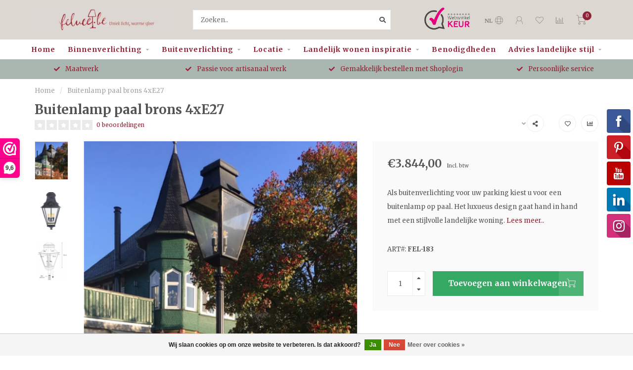

--- FILE ---
content_type: text/html;charset=utf-8
request_url: https://www.feluce.be/nl/buitenlamp-paal-brons-4xe27.html
body_size: 23952
content:
<!DOCTYPE html>
<html lang="nl">
  <head>
    
    <!--
        
        Theme Nova | v1.5.0.10032102_1
        Theme designed and created by Dyvelopment - We are true e-commerce heroes!
        
        For custom Lightspeed eCom work like custom design or development,
        please contact us at www.dyvelopment.com

          _____                  _                                  _   
         |  __ \                | |                                | |  
         | |  | |_   ___   _____| | ___  _ __  _ __ ___   ___ _ __ | |_ 
         | |  | | | | \ \ / / _ \ |/ _ \| '_ \| '_ ` _ \ / _ \ '_ \| __|
         | |__| | |_| |\ V /  __/ | (_) | |_) | | | | | |  __/ | | | |_ 
         |_____/ \__, | \_/ \___|_|\___/| .__/|_| |_| |_|\___|_| |_|\__|
                  __/ |                 | |                             
                 |___/                  |_|                             
    -->
    
    <meta charset="utf-8"/>
<!-- [START] 'blocks/head.rain' -->
<!--

  (c) 2008-2026 Lightspeed Netherlands B.V.
  http://www.lightspeedhq.com
  Generated: 01-02-2026 @ 07:19:41

-->
<link rel="canonical" href="https://www.feluce.be/nl/buitenlamp-paal-brons-4xe27.html"/>
<link rel="alternate" href="https://www.feluce.be/nl/index.rss" type="application/rss+xml" title="Nieuwe producten"/>
<link href="https://cdn.webshopapp.com/assets/cookielaw.css?2025-02-20" rel="stylesheet" type="text/css"/>
<meta name="robots" content="noodp,noydir"/>
<meta name="google-site-verification" content="UfyAIsDc8hRy5phKKgbvETX-H6mwesv1CrekAk22ntY"/>
<meta name="google-site-verification" content="CHSqOr9e9uc8YlrW4yDm-oUfeMrLsOLRv2CQcszv1ZU"/>
<meta property="og:url" content="https://www.feluce.be/nl/buitenlamp-paal-brons-4xe27.html?source=facebook"/>
<meta property="og:site_name" content="Feluce"/>
<meta property="og:title" content="Buitenlamp paal brons 4xE27"/>
<meta property="og:description" content="Als buitenverlichting voor uw parking kiest u voor een buitenlamp op paal. Het luxueus design gaat hand in hand met een stijlvolle landelijke woning."/>
<meta property="og:image" content="https://cdn.webshopapp.com/shops/253978/files/364672460/buitenlamp-paal-brons-4xe27.jpg"/>
<script>
var script = document.createElement('script');

                          script.src = 'https://www.googletagmanager.com/gtag/js?id=AW-780814217';

                          script.async = false;

                          document.head.appendChild(script);

    window.dataLayer = window.dataLayer || [];
    function gtag(){dataLayer.push(arguments);}
    gtag('js', new Date());

    gtag('config', 'AW-780814217');
</script>
<script>
(function(w,d,s,l,i){w[l]=w[l]||[];w[l].push({'gtm.start':
new Date().getTime(),event:'gtm.js'});var f=d.getElementsByTagName(s)[0],
j=d.createElement(s),dl=l!='dataLayer'?'&l='+l:'';j.async=true;j.src=
'https://www.googletagmanager.com/gtm.js?id='+i+dl;f.parentNode.insertBefore(j,f);
})(window,document,'script','dataLayer','GTM-PDSFNTJ');
</script>
<!--[if lt IE 9]>
<script src="https://cdn.webshopapp.com/assets/html5shiv.js?2025-02-20"></script>
<![endif]-->
<!-- [END] 'blocks/head.rain' -->
    
        	  	              	    	    	    	    	    	         
        <title>Buitenlamp paal brons 4xE27 - Feluce</title>
    
    <meta name="description" content="Als buitenverlichting voor uw parking kiest u voor een buitenlamp op paal. Het luxueus design gaat hand in hand met een stijlvolle landelijke woning." />
    <meta name="keywords" content="Buitenlamp, paal, brons, 4xE27" />
    
        
    <meta http-equiv="X-UA-Compatible" content="IE=edge">
    <meta name="viewport" content="width=device-width, initial-scale=1.0, maximum-scale=1.0, user-scalable=0">
    <meta name="apple-mobile-web-app-capable" content="yes">
    <meta name="apple-mobile-web-app-status-bar-style" content="black">
    
        	        
    <link rel="preconnect" href="https://ajax.googleapis.com">
		<link rel="preconnect" href="https://cdn.webshopapp.com/">
		<link rel="preconnect" href="https://assets.webshopapp.com">	
		<link rel="preconnect" href="https://fonts.googleapis.com">
		<link rel="preconnect" href="https://fonts.gstatic.com" crossorigin>
    <link rel="dns-prefetch" href="https://ajax.googleapis.com">
		<link rel="dns-prefetch" href="https://cdn.webshopapp.com/">
		<link rel="dns-prefetch" href="https://assets.webshopapp.com">	
		<link rel="dns-prefetch" href="https://fonts.googleapis.com">
		<link rel="dns-prefetch" href="https://fonts.gstatic.com" crossorigin>

    <link rel="shortcut icon" href="https://cdn.webshopapp.com/shops/253978/themes/176836/v/638082/assets/favicon.ico?20210510142221" type="image/x-icon" />
    
    <script src="//ajax.googleapis.com/ajax/libs/jquery/1.12.4/jquery.min.js"></script>
    <script>window.jQuery || document.write('<script src="https://cdn.webshopapp.com/shops/253978/themes/176836/assets/jquery-1-12-4-min.js?20251219121029">\x3C/script>')</script>
    
    <script>!navigator.userAgent.match('MSIE 10.0;') || document.write('<script src="https://cdn.webshopapp.com/shops/253978/themes/176836/assets/proto-polyfill.js?20251219121029">\x3C/script>')</script>
    <script>if(navigator.userAgent.indexOf("MSIE ") > -1 || navigator.userAgent.indexOf("Trident/") > -1) { document.write('<script src="https://cdn.webshopapp.com/shops/253978/themes/176836/assets/intersection-observer-polyfill.js?20251219121029">\x3C/script>') }</script>
    
    <link href="//fonts.googleapis.com/css?family=Merriweather:400,300,600,700&amp;display=swap" rel="preload" as="style">
    <link href="//fonts.googleapis.com/css?family=Merriweather:400,300,600,700&amp;display=swap" rel="stylesheet">
    
    <link rel="preload" href="https://cdn.webshopapp.com/shops/253978/themes/176836/assets/fontawesome-5-min.css?20251219121029" as="style">
    <link rel="stylesheet" href="https://cdn.webshopapp.com/shops/253978/themes/176836/assets/fontawesome-5-min.css?20251219121029">
    
    <link rel="preload" href="https://cdn.webshopapp.com/shops/253978/themes/176836/assets/bootstrap-min.css?20251219121029" as="style">
    <link rel="stylesheet" href="https://cdn.webshopapp.com/shops/253978/themes/176836/assets/bootstrap-min.css?20251219121029">
    
    <link rel="preload" as="script" href="https://cdn.webshopapp.com/assets/gui.js?2025-02-20">
    <script src="https://cdn.webshopapp.com/assets/gui.js?2025-02-20"></script>
    
    <link rel="preload" as="script" href="https://cdn.webshopapp.com/assets/gui-responsive-2-0.js?2025-02-20">
    <script src="https://cdn.webshopapp.com/assets/gui-responsive-2-0.js?2025-02-20"></script>
    
        <link rel="stylesheet" href="https://cdn.webshopapp.com/shops/253978/themes/176836/assets/fancybox-3-5-7-min.css?20251219121029" />
        
    <link rel="preload" href="https://cdn.webshopapp.com/shops/253978/themes/176836/assets/style.css?20251219121029" as="style">
    <link rel="stylesheet" href="https://cdn.webshopapp.com/shops/253978/themes/176836/assets/style.css?20251219121029" />
    
    <!-- User defined styles -->
    <link rel="preload" href="https://cdn.webshopapp.com/shops/253978/themes/176836/assets/settings.css?20251219121029" as="style">
    <link rel="preload" href="https://cdn.webshopapp.com/shops/253978/themes/176836/assets/custom.css?20251219121029" as="style">
    <link rel="stylesheet" href="https://cdn.webshopapp.com/shops/253978/themes/176836/assets/settings.css?20251219121029" />
    <link rel="stylesheet" href="https://cdn.webshopapp.com/shops/253978/themes/176836/assets/custom.css?20251219121029" />
    
    <script>
   var productStorage = {};
   var theme = {};

  </script>    
    <link type="preload" src="https://cdn.webshopapp.com/shops/253978/themes/176836/assets/countdown-min.js?20251219121029" as="script">
    <link type="preload" src="https://cdn.webshopapp.com/shops/253978/themes/176836/assets/swiper-4-min.js?20251219121029" as="script">
    <link type="preload" src="https://cdn.webshopapp.com/shops/253978/themes/176836/assets/swiper-453.js?20251219121029" as="script">
    <link type="preload" src="https://cdn.webshopapp.com/shops/253978/themes/176836/assets/lazyload.js?20251219121029" as="script">
    <link type="preload" src="https://cdn.webshopapp.com/shops/253978/themes/176836/assets/global.js?20251219121029" as="script">
    <link type="preload" src="https://cdn.webshopapp.com/shops/253978/themes/176836/assets/upsell-product.js?20251219121029" as="script">
            
      </head>
  <body class="layout-custom">
    <div class="body-content"><div class="overlay"><i class="fa fa-times"></i></div><header><div id="header-holder"><div class="container"><div id="header-content"><div class="header-left"><div class="categories-button small scroll scroll-nav hidden-sm hidden-xs hidden-xxs"><div class="nav-icon"><div class="bar1"></div><div class="bar3"></div><span>Menu</span></div></div><div id="mobilenav" class="categories-button small mobile visible-sm visible-xs visible-xxs"><div class="nav-icon"><div class="bar1"></div><div class="bar3"></div></div><span>Menu</span></div><span id="mobilesearch" class="visible-xxs visible-xs visible-sm"><a href="https://www.feluce.be/nl/"><i class="fa fa-search" aria-hidden="true"></i></a></span><a href="https://www.feluce.be/nl/" class="logo hidden-sm hidden-xs hidden-xxs"><img class="logo nl" src="https://cdn.webshopapp.com/shops/253978/themes/176836/assets/logo.jpg?20251219121029" alt="Sfeervolle, landelijke verlichting koop je bij Feluce!" height="48" width=280></a></div><div class="header-center"><div class="search hidden-sm hidden-xs hidden-xxs"><form action="https://www.feluce.be/nl/search/" class="searchform" method="get"><div class="search-holder"><input type="text" class="searchbox white" name="q" placeholder="Zoeken.." autocomplete="off"><i class="fa fa-search" aria-hidden="true"></i><i class="fa fa-times clearsearch" aria-hidden="true"></i></div></form><div class="searchcontent hidden-xs hidden-xxs"><div class="searchresults"></div><div class="more"><a href="#" class="search-viewall">Bekijk alle resultaten <span>(0)</span></a></div><div class="noresults">Geen producten gevonden</div></div></div><a href="https://www.feluce.be/nl/" class="hidden-lg hidden-md hidden-xs hidden-xxs"><img class="logo lazy" src="https://cdn.webshopapp.com/shops/253978/themes/176836/assets/blank.gif?20251219121029" data-src="https://cdn.webshopapp.com/shops/253978/themes/176836/assets/logo.jgp?20251219121029" data-srcset="https://cdn.webshopapp.com/shops/253978/themes/176836/assets/logo.jpg?20251219121029 1x" alt="Sfeervolle, landelijke verlichting koop je bij Feluce!" height="70" width="165"></a><a href="https://www.feluce.be/nl/" class="visible-xxs visible-xs"><img class="logo lazy" src="https://cdn.webshopapp.com/shops/253978/themes/176836/assets/blank.gif?20251219121029" data-src="https://cdn.webshopapp.com/shops/253978/themes/176836/assets/logo-mobile.jpg?20251219121029" data-srcset="https://cdn.webshopapp.com/shops/253978/themes/176836/assets/logo-mobile.jpg?20251219121029 1x" alt="Sfeervolle, landelijke verlichting koop je bij Feluce!" height="70" width="165"></a></div><div class="header-hallmark hidden-xs hidden-xxs hidden-sm"><a href="https://www.webwinkelkeur.nl/webshop/Feluce_1206480/reviews" target="_blank"><img src="https://cdn.webshopapp.com/shops/253978/themes/176836/assets/blank.gif?20251219121029" data-src="https://cdn.webshopapp.com/shops/253978/themes/176836/assets/webwinkelkeur-color.png?20251219121029" data-srcset="https://cdn.webshopapp.com/shops/253978/themes/176836/assets/webwinkelkeur-color.png?20251219121029 1x" alt="" class="webwinkelkeur-color lazy"></a></div><div class="header-right text-right"><div class="user-actions hidden-sm hidden-xs hidden-xxs"><a href="#" class="header-link" data-fancy="fancy-locale-holder" data-fancy-type="flyout" data-tooltip title="Taal & Valuta" data-placement="bottom"><span class="current-lang">NL</span><i class="nova-icon nova-icon-globe"></i></a><a href="https://www.feluce.be/nl/account/" class="account header-link" data-fancy="fancy-account-holder" data-tooltip title="Mijn account" data-placement="bottom"><!-- <img src="https://cdn.webshopapp.com/shops/253978/themes/176836/assets/icon-user.svg?20251219121029" alt="My account" class="icon"> --><i class="nova-icon nova-icon-user"></i></a><a href="https://www.feluce.be/nl/account/wishlist/" class="header-link" data-tooltip title="Verlanglijst" data-placement="bottom" data-fancy="fancy-account-holder"><i class="nova-icon nova-icon-heart"></i></a><a href="" class="header-link compare" data-fancy="fancy-compare-holder" data-fancy-type="flyout" data-tooltip title="Vergelijk" data-placement="bottom"><i class="nova-icon nova-icon-chart"></i></a><div class="fancy-box flyout fancy-compare-holder"><div class="fancy-compare"><div class="row"><div class="col-md-12"><h4>Vergelijk producten</h4></div><div class="col-md-12"><p>U heeft nog geen producten toegevoegd.</p></div></div></div></div><div class="fancy-box flyout fancy-locale-holder"><div class="fancy-locale"><div class=""><label for="">Kies uw taal</label><div class="flex-container middle"><div class="flex-col"><span class="flags nl"></span></div><div class="flex-col flex-grow-1"><select id="" class="fancy-select" onchange="document.location=this.options[this.selectedIndex].getAttribute('data-url')"><option lang="nl" title="Nederlands" data-url="https://www.feluce.be/nl/go/product/120493984" selected="selected">Nederlands</option><option lang="fr" title="Français" data-url="https://www.feluce.be/fr/go/product/120493984">Français</option></select></div></div></div><div class="margin-top-half"><label for="">Kies uw valuta</label><div class="flex-container middle"><div class="flex-col"><span><strong>€</strong></span></div><div class="flex-col flex-grow-1"><select id="" class="fancy-select" onchange="document.location=this.options[this.selectedIndex].getAttribute('data-url')"><option data-url="https://www.feluce.be/nl/session/currency/eur/" selected="selected">EUR</option></select></div></div></div></div></div></div><a href="https://www.feluce.be/nl/cart/" class="cart header-link" data-fancy="fancy-cart-holder"><div class="cart-icon"><i class="nova-icon nova-icon-shopping-cart"></i><span id="qty" class="highlight-bg cart-total-qty shopping-cart">0</span></div></a></div></div></div></div><div class="cf"></div><div class="subnav-dimmed"></div><div class="  compact hidden-xxs hidden-xs hidden-sm" id="navbar"><div class="container-fluid"><div class="row"><div class="col-md-12"><nav><ul class="smallmenu compact"><li class="hidden-sm hidden-xs hidden-xxs"><a href="https://www.feluce.be/nl/">Home</a></li><li><a href="https://www.feluce.be/nl/binnenverlichting/" class="dropdown">Binnenverlichting</a><ul class="smallmenu sub1"><li><a href="https://www.feluce.be/nl/binnenverlichting/landelijke-hanglampen/">Landelijke hanglampen</a><ul class="smallmenu sub2"><li><a href="https://www.feluce.be/nl/binnenverlichting/landelijke-hanglampen/alle-landelijke-hanglampen/">Alle landelijke hanglampen</a></li><li><a href="https://www.feluce.be/nl/binnenverlichting/landelijke-hanglampen/hanglampen-in-glas/">Hanglampen in glas</a></li><li><a href="https://www.feluce.be/nl/binnenverlichting/landelijke-hanglampen/lange-hanglampen/">Lange hanglampen</a></li><li><a href="https://www.feluce.be/nl/binnenverlichting/landelijke-hanglampen/lantaarn-hanglampen/">Lantaarn hanglampen</a></li><li><a href="https://www.feluce.be/nl/binnenverlichting/landelijke-hanglampen/bronzen-hanglampen/">Bronzen hanglampen</a></li><li><a href="https://www.feluce.be/nl/binnenverlichting/landelijke-hanglampen/chroom-hanglampen/">Chroom hanglampen</a></li><li><a href="https://www.feluce.be/nl/binnenverlichting/landelijke-hanglampen/sfeer-hanglampen-met-kaarsen/">Sfeer hanglampen met kaarsen</a></li><li><a href="https://www.feluce.be/nl/binnenverlichting/landelijke-hanglampen/cilinder-lampen/">Cilinder lampen</a></li><li><a href="https://www.feluce.be/nl/binnenverlichting/landelijke-hanglampen/rechthoekige-hanglampen/">Rechthoekige hanglampen</a></li><li><a href="https://www.feluce.be/nl/binnenverlichting/landelijke-hanglampen/ronde-hanglampen/">Ronde hanglampen</a></li><li><a href="https://www.feluce.be/nl/binnenverlichting/landelijke-hanglampen/vierkante-hanglampen/">Vierkante hanglampen</a></li><li><a href="https://www.feluce.be/nl/binnenverlichting/landelijke-hanglampen/koepellampen/">Koepellampen</a></li><li><a href="https://www.feluce.be/nl/binnenverlichting/landelijke-hanglampen/faq/">FAQ</a></li></ul></li><li><a href="https://www.feluce.be/nl/binnenverlichting/landelijke-plafondlampen/">Landelijke plafondlampen</a><ul class="smallmenu sub2"><li><a href="https://www.feluce.be/nl/binnenverlichting/landelijke-plafondlampen/alle-landelijke-plafondlampen/">Alle landelijke plafondlampen</a></li><li><a href="https://www.feluce.be/nl/binnenverlichting/landelijke-plafondlampen/plafondlampen-in-glas/">Plafondlampen in glas</a></li><li><a href="https://www.feluce.be/nl/binnenverlichting/landelijke-plafondlampen/plafondlampen-in-brons/">Plafondlampen in brons</a></li><li><a href="https://www.feluce.be/nl/binnenverlichting/landelijke-plafondlampen/plafondlampen-in-chroom/">Plafondlampen in chroom</a></li><li><a href="https://www.feluce.be/nl/binnenverlichting/landelijke-plafondlampen/vierkante-plafondlampen/">Vierkante plafondlampen</a></li><li><a href="https://www.feluce.be/nl/binnenverlichting/landelijke-plafondlampen/plafondspots/">Plafondspots</a></li><li><a href="https://www.feluce.be/nl/binnenverlichting/landelijke-plafondlampen/lange-plafondlampen/">Lange plafondlampen</a></li><li><a href="https://www.feluce.be/nl/binnenverlichting/landelijke-plafondlampen/faq/">FAQ</a></li></ul></li><li><a href="https://www.feluce.be/nl/binnenverlichting/landelijke-wandlampen/">Landelijke wandlampen</a><ul class="smallmenu sub2"><li><a href="https://www.feluce.be/nl/binnenverlichting/landelijke-wandlampen/alle-landelijke-wandlampen/">Alle landelijke wandlampen</a></li><li><a href="https://www.feluce.be/nl/binnenverlichting/landelijke-wandlampen/wandlampen-in-glas/">Wandlampen in glas</a></li><li><a href="https://www.feluce.be/nl/binnenverlichting/landelijke-wandlampen/wandlampen-in-brons/">Wandlampen in brons</a></li><li><a href="https://www.feluce.be/nl/binnenverlichting/landelijke-wandlampen/wandlampen-in-chroom/">Wandlampen in chroom</a></li><li><a href="https://www.feluce.be/nl/binnenverlichting/landelijke-wandlampen/schilderijlampen/">Schilderijlampen</a></li><li><a href="https://www.feluce.be/nl/binnenverlichting/landelijke-wandlampen/wandlampen-met-kap/">Wandlampen met kap</a></li><li><a href="https://www.feluce.be/nl/binnenverlichting/landelijke-wandlampen/inbouw-wandlampen/">Inbouw wandlampen</a></li><li><a href="https://www.feluce.be/nl/binnenverlichting/landelijke-wandlampen/sfeervolle-wandlampen-met-kaarsen/">Sfeervolle wandlampen met kaarsen</a></li><li><a href="https://www.feluce.be/nl/binnenverlichting/landelijke-wandlampen/wandlampen-up-and-down/">Wandlampen up and down</a></li><li><a href="https://www.feluce.be/nl/binnenverlichting/landelijke-wandlampen/wandlampen-in-fakkelvorm/">Wandlampen in fakkelvorm</a></li><li><a href="https://www.feluce.be/nl/binnenverlichting/landelijke-wandlampen/faq/">FAQ</a></li></ul></li><li><a href="https://www.feluce.be/nl/binnenverlichting/landelijke-staande-lampen/">Landelijke staande lampen</a><ul class="smallmenu sub2"><li><a href="https://www.feluce.be/nl/binnenverlichting/landelijke-staande-lampen/alle-landelijke-staande-lampen/">Alle landelijke staande lampen</a></li><li><a href="https://www.feluce.be/nl/binnenverlichting/landelijke-staande-lampen/sfeervolle-vloerlampen/">Sfeervolle vloerlampen</a></li><li><a href="https://www.feluce.be/nl/binnenverlichting/landelijke-staande-lampen/vloerlampen-met-kap/">Vloerlampen met kap</a></li><li><a href="https://www.feluce.be/nl/binnenverlichting/landelijke-staande-lampen/verstelbare-vloerlampen/">Verstelbare vloerlampen</a></li><li><a href="https://www.feluce.be/nl/binnenverlichting/landelijke-staande-lampen/strakke-staande-lampen/">Strakke staande lampen</a></li><li><a href="https://www.feluce.be/nl/binnenverlichting/landelijke-staande-lampen/keramische-vloerlampen/">Keramische vloerlampen</a></li><li><a href="https://www.feluce.be/nl/binnenverlichting/landelijke-staande-lampen/houten-vloerlampen/">Houten vloerlampen</a></li><li><a href="https://www.feluce.be/nl/binnenverlichting/landelijke-staande-lampen/vloerlampen-in-brons/">Vloerlampen in brons</a></li><li><a href="https://www.feluce.be/nl/binnenverlichting/landelijke-staande-lampen/vloerlampen-in-chroom/">Vloerlampen in chroom</a></li><li><a href="https://www.feluce.be/nl/binnenverlichting/landelijke-staande-lampen/vloerlampen-in-messing/">Vloerlampen in messing</a></li><li><a href="https://www.feluce.be/nl/binnenverlichting/landelijke-staande-lampen/faq/">FAQ</a></li></ul></li><li><a href="https://www.feluce.be/nl/binnenverlichting/landelijke-tafellampen/">Landelijke tafellampen</a><ul class="smallmenu sub2"><li><a href="https://www.feluce.be/nl/binnenverlichting/landelijke-tafellampen/alle-landelijke-tafellampen/">Alle landelijke tafellampen</a></li><li><a href="https://www.feluce.be/nl/binnenverlichting/landelijke-tafellampen/kruiklampen/">Kruiklampen</a></li><li><a href="https://www.feluce.be/nl/binnenverlichting/landelijke-tafellampen/sfeer-tafellampen-met-kaarsen/">Sfeer tafellampen met kaarsen</a></li><li><a href="https://www.feluce.be/nl/binnenverlichting/landelijke-tafellampen/tafellampen-met-kap/">Tafellampen met kap</a></li><li><a href="https://www.feluce.be/nl/binnenverlichting/landelijke-tafellampen/houten-tafellampen/">Houten tafellampen</a></li><li><a href="https://www.feluce.be/nl/binnenverlichting/landelijke-tafellampen/tafellampen-in-brons/">Tafellampen in brons</a></li><li><a href="https://www.feluce.be/nl/binnenverlichting/landelijke-tafellampen/tafellampen-in-chroom/">Tafellampen in chroom</a></li><li><a href="https://www.feluce.be/nl/binnenverlichting/landelijke-tafellampen/tafellampen-in-messing/">Tafellampen in messing</a></li><li><a href="https://www.feluce.be/nl/binnenverlichting/landelijke-tafellampen/faq/">FAQ</a></li></ul></li><li><a href="https://www.feluce.be/nl/binnenverlichting/inbouwspots/">Inbouwspots</a><ul class="smallmenu sub2"><li><a href="https://www.feluce.be/nl/binnenverlichting/inbouwspots/faq/">FAQ</a></li><li><a href="https://www.feluce.be/nl/binnenverlichting/inbouwspots/badkamer-spotjes/">Badkamer spotjes</a></li><li><a href="https://www.feluce.be/nl/binnenverlichting/inbouwspots/inbouwspots-met-gu10/">Inbouwspots met GU10</a></li><li><a href="https://www.feluce.be/nl/binnenverlichting/inbouwspots/mini-led-spotjes/">Mini LED spotjes</a></li><li><a href="https://www.feluce.be/nl/binnenverlichting/inbouwspots/inbouw-spots-wit/">Inbouw spots wit</a></li><li><a href="https://www.feluce.be/nl/binnenverlichting/inbouwspots/inbouw-spots-zwart/">Inbouw spots zwart</a></li><li><a href="https://www.feluce.be/nl/binnenverlichting/inbouwspots/grijze-inbouwspots/">Grijze inbouwspots</a></li><li><a href="https://www.feluce.be/nl/binnenverlichting/inbouwspots/kantelbare-inbouwspots/">Kantelbare inbouwspots</a></li><li><a href="https://www.feluce.be/nl/binnenverlichting/inbouwspots/inbouwspots-dimbaar/">Inbouwspots dimbaar</a></li></ul></li><li><a href="https://www.feluce.be/nl/binnenverlichting/decoratie/">Decoratie</a></li></ul></li><li><a href="https://www.feluce.be/nl/buitenverlichting/" class="dropdown">Buitenverlichting</a><ul class="smallmenu sub1"><li><a href="https://www.feluce.be/nl/buitenverlichting/landelijke-gevelverlichting/">Landelijke gevelverlichting</a><ul class="smallmenu sub2"><li><a href="https://www.feluce.be/nl/buitenverlichting/landelijke-gevelverlichting/alle-landelijke-gevelverlichting/">Alle landelijke gevelverlichting</a></li><li><a href="https://www.feluce.be/nl/buitenverlichting/landelijke-gevelverlichting/glazen-gevelverlichting/">Glazen gevelverlichting</a></li><li><a href="https://www.feluce.be/nl/buitenverlichting/landelijke-gevelverlichting/gevel-lantaarns/">Gevel lantaarns</a></li><li><a href="https://www.feluce.be/nl/buitenverlichting/landelijke-gevelverlichting/buitenlampen-in-brons/">Buitenlampen in brons</a></li><li><a href="https://www.feluce.be/nl/buitenverlichting/landelijke-gevelverlichting/buitenspots/">Buitenspots</a></li><li><a href="https://www.feluce.be/nl/buitenverlichting/landelijke-gevelverlichting/wand-booglampen/">Wand booglampen</a></li><li><a href="https://www.feluce.be/nl/buitenverlichting/landelijke-gevelverlichting/gevelverlichting-up-down/">Gevelverlichting up down</a></li><li><a href="https://www.feluce.be/nl/buitenverlichting/landelijke-gevelverlichting/faq/">FAQ</a></li></ul></li><li><a href="https://www.feluce.be/nl/buitenverlichting/tuinverlichting-landelijke-stijl/">Tuinverlichting landelijke stijl</a><ul class="smallmenu sub2"><li><a href="https://www.feluce.be/nl/buitenverlichting/tuinverlichting-landelijke-stijl/alle-tuinverlichting-in-landelijke-stijl/">Alle tuinverlichting in landelijke stijl</a></li><li><a href="https://www.feluce.be/nl/buitenverlichting/tuinverlichting-landelijke-stijl/tuinpaalverlichting/">Tuinpaalverlichting</a></li><li><a href="https://www.feluce.be/nl/buitenverlichting/tuinverlichting-landelijke-stijl/grondspots-voor-buiten/">Grondspots voor buiten</a></li><li><a href="https://www.feluce.be/nl/buitenverlichting/tuinverlichting-landelijke-stijl/faq/">FAQ</a></li></ul></li><li><a href="https://www.feluce.be/nl/buitenverlichting/landelijke-terrasverlichting/">Landelijke terrasverlichting</a><ul class="smallmenu sub2"><li><a href="https://www.feluce.be/nl/buitenverlichting/landelijke-terrasverlichting/alle-landelijke-terrasverlichting/">Alle landelijke terrasverlichting</a></li><li><a href="https://www.feluce.be/nl/buitenverlichting/landelijke-terrasverlichting/wand-inbouwspots-voor-buiten/">Wand inbouwspots voor buiten</a></li><li><a href="https://www.feluce.be/nl/buitenverlichting/landelijke-terrasverlichting/lantaarn-buitenlampen/">Lantaarn buitenlampen</a></li><li><a href="https://www.feluce.be/nl/buitenverlichting/landelijke-terrasverlichting/buitenlantaarns-kaars/">Buitenlantaarns kaars</a></li><li><a href="https://www.feluce.be/nl/buitenverlichting/landelijke-terrasverlichting/sokkellampen/">Sokkellampen</a></li><li><a href="https://www.feluce.be/nl/buitenverlichting/landelijke-terrasverlichting/vloerlampen-buiten/">Vloerlampen buiten</a></li><li><a href="https://www.feluce.be/nl/buitenverlichting/landelijke-terrasverlichting/tafellampen-voor-buiten/">Tafellampen voor buiten</a></li><li><a href="https://www.feluce.be/nl/buitenverlichting/landelijke-terrasverlichting/faq/">FAQ</a></li></ul></li></ul></li><li><a href="https://www.feluce.be/nl/locatie/" class="dropdown">Locatie</a><ul class="smallmenu sub1"><li><a href="https://www.feluce.be/nl/locatie/landelijke-verlichting-keuken/">Landelijke verlichting keuken</a></li><li><a href="https://www.feluce.be/nl/locatie/buitenlampen-landelijke-stijl/">Buitenlampen landelijke stijl</a></li><li><a href="https://www.feluce.be/nl/locatie/verlichting-slaapkamer-landelijke-stijl/">Verlichting slaapkamer landelijke stijl</a></li><li><a href="https://www.feluce.be/nl/locatie/landelijke-verlichting-woonkamer/">Landelijke verlichting woonkamer</a></li><li><a href="https://www.feluce.be/nl/locatie/kasteellampen/">Kasteellampen</a></li></ul></li><li><a href="https://www.feluce.be/nl/landelijk-wonen-inspiratie/" class="dropdown">Landelijk wonen inspiratie</a><ul class="smallmenu sub1"><li><a href="https://www.feluce.be/nl/landelijk-wonen-inspiratie/inspiratiefotos-voor-de-landelijke-woonkamer/">Inspiratiefoto&#039;s voor de landelijke woonkamer</a></li><li><a href="https://www.feluce.be/nl/landelijk-wonen-inspiratie/inspiratiefotos-voor-de-landelijke-eetkamer/">Inspiratiefoto&#039;s voor de landelijke eetkamer</a></li><li><a href="https://www.feluce.be/nl/landelijk-wonen-inspiratie/inspiratiefotos-voor-de-landelijke-keuken/">Inspiratiefoto&#039;s voor de landelijke keuken</a></li><li><a href="https://www.feluce.be/nl/landelijk-wonen-inspiratie/inspiratiefotos-voor-de-landelijke-hal/">Inspiratiefoto&#039;s voor de landelijke hal</a></li><li><a href="https://www.feluce.be/nl/landelijk-wonen-inspiratie/inspiratiefotos-voor-een-landelijk-bureau/">Inspiratiefoto&#039;s voor een landelijk bureau</a></li><li><a href="https://www.feluce.be/nl/landelijk-wonen-inspiratie/inspiratiefotos-voor-een-landelijke-slaapkamer/">Inspiratiefoto&#039;s voor een landelijke slaapkamer</a></li><li><a href="https://www.feluce.be/nl/landelijk-wonen-inspiratie/inspiratiefotos-voor-een-landelijke-badkamer/">Inspiratiefoto&#039;s voor een landelijke badkamer</a></li><li><a href="https://www.feluce.be/nl/landelijk-wonen-inspiratie/inspiratiefotos-voor-een-landelijke-tuin/">Inspiratiefoto&#039;s voor een landelijke tuin</a></li></ul></li><li><a href="https://www.feluce.be/nl/benodigdheden/" class="">Benodigdheden</a></li><li><a href="https://www.feluce.be/nl/advies-landelijke-stijl/" class="dropdown">Advies landelijke stijl</a><ul class="smallmenu sub1"><li><a href="https://www.feluce.be/nl/advies-landelijke-stijl/landelijke-inrichting-woonkamer/">Landelijke inrichting woonkamer</a></li><li><a href="https://www.feluce.be/nl/advies-landelijke-stijl/overzicht-van-landelijke-kleuren/">Overzicht van landelijke kleuren</a></li><li><a href="https://www.feluce.be/nl/advies-landelijke-stijl/exclusieve-verlichting/">Exclusieve verlichting </a></li><li><a href="https://www.feluce.be/nl/advies-landelijke-stijl/landelijke-inrichting-15-tips/">Landelijke inrichting: 15 tips</a></li><li><a href="https://www.feluce.be/nl/advies-landelijke-stijl/wat-is-dim-to-warm-verlichting-en-wat-is-de-meerwa/">Wat is dim to warm verlichting en wat is de meerwaarde voor een landelijke woning?</a></li><li><a href="https://www.feluce.be/nl/advies-landelijke-stijl/welke-ip-waarde-is-vereist-voor-buitenverlichting/">Welke IP waarde is vereist voor buitenverlichting?</a></li><li><a href="https://www.feluce.be/nl/advies-landelijke-stijl/hoe-hoog-hang-je-een-lamp-boven-de-eettafel/">Hoe hoog hang je een lamp boven de eettafel?</a></li><li><a href="https://www.feluce.be/nl/advies-landelijke-stijl/verschillende-kleuren-voor-een-landelijke-woning/">Verschillende kleuren voor een landelijke woning</a></li></ul></li></ul></nav></div></div></div></div><div class="subheader-holder"><div class="subheader"><div class="usps-slider-holder" style="width:100%;"><div class="swiper-container usps-header below-nav"><div class="swiper-wrapper"><div class="swiper-slide usp-block"><div><i class="fas fa-check"></i> Persoonlijke service
          </div></div><div class="swiper-slide usp-block"><div><i class="fas fa-check"></i> Maatwerk
          </div></div><div class="swiper-slide usp-block"><div><i class="fas fa-check"></i> Passie voor artisanaal werk
          </div></div><div class="swiper-slide usp-block"><div><i class="fas fa-check"></i> Gemakkelijk bestellen met Shoplogin
          </div></div></div></div></div></div></div></header><div class="breadcrumbs"><div class="container"><div class="row"><div class="col-md-12"><a href="https://www.feluce.be/nl/" title="Home">Home</a><span><span class="seperator">/</span><a href="https://www.feluce.be/nl/buitenlamp-paal-brons-4xe27.html"><span>Buitenlamp paal brons 4xE27</span></a></span></div></div></div></div><div class="addtocart-sticky"><div class="container"><div class="flex-container marginless middle"><img src="https://cdn.webshopapp.com/shops/253978/themes/176836/assets/blank.gif?20251219121029" data-src="https://cdn.webshopapp.com/shops/253978/files/364672460/42x42x2/image.jpg" data-srcset="https://cdn.webshopapp.com/shops/253978/files/364672460/42x42x2/image.jpg 1x" alt="" class="max-size lazy"><h5 class="title hidden-xs hidden-xxs">Buitenlamp paal brons 4xE27</h5><div class="sticky-price"><span class="price">€3.844,00</span></div><a href="https://www.feluce.be/nl/cart/add/241030084/" class="button quick-cart smaall-button" data-title="Buitenlamp paal brons 4xE27" data-price="€3.844,00" data-variant="" data-image="https://cdn.webshopapp.com/shops/253978/files/364672460/650x650x2/image.jpg">Toevoegen aan winkelwagen</a><a href="https://www.feluce.be/nl/account/wishlistAdd/120493984/?variant_id=241030084" class="button lined sticky-wishlist hidden-xs hidden-xxs" data-tooltip data-original-title="Aan verlanglijst toevoegen" data-placement="bottom"><i class="nova-icon nova-icon-heart"></i></a></div></div></div><div class="container productpage"><div class="row"><div class="col-md-12"><div class="product-title hidden-xxs hidden-xs hidden-sm"><div class=""><h1 class="">Buitenlamp paal brons 4xE27 </h1></div><div class="row"><div class="col-md-7"><div class="title-appendix"><div class="reviewscore"><span class="stars"><i class="fa fa-star empty" aria-hidden="true"></i><i class="fa fa-star empty" aria-hidden="true"></i><i class="fa fa-star empty" aria-hidden="true"></i><i class="fa fa-star empty" aria-hidden="true"></i><i class="fa fa-star empty" aria-hidden="true"></i></span><a href="#reviews" data-scrollview-id="reviews" data-scrollview-offset="150" class="highlight-txt hidden-xxs hidden-xs hidden-sm">0 beoordelingen</a></div></div></div><div class="col-md-5"><div class="title-appendix"><div class="wishlist text-right"><a href="https://www.feluce.be/nl/account/wishlistAdd/120493984/?variant_id=241030084" class="margin-right-10" data-tooltip title="Aan verlanglijst toevoegen"><i class="far fa-heart"></i></a><a href="https://www.feluce.be/nl/compare/add/241030084/" class="compare" data-tooltip title="Toevoegen om te vergelijken" data-compare="241030084"><i class="fas fa-chart-bar"></i></a></div><div class="share dropdown-holder"><a href="#" class="share-toggle" data-toggle="dropdown" data-tooltip title="Deel dit product"><i class="fa fa-share-alt"></i></a><div class="content dropdown-content dropdown-right"><a onclick="return !window.open(this.href,'Buitenlamp paal brons 4xE27', 'width=500,height=500')" target="_blank" href="https://www.facebook.com/sharer/sharer.php?u=https%3A%2F%2Fwww.feluce.be%2Fnl%2Fbuitenlamp-paal-brons-4xe27.html" class="facebook"><i class="fab fa-facebook-square"></i></a><a onclick="return !window.open(this.href,'Buitenlamp paal brons 4xE27', 'width=500,height=500')" target="_blank" href="https://twitter.com/home?status=buitenlamp-paal-brons-4xe27.html" class="twitter"><i class="fab fa-twitter-square"></i></a><a onclick="return !window.open(this.href,'Buitenlamp paal brons 4xE27', 'width=500,height=500')" target="_blank" href="https://pinterest.com/pin/create/button/?url=https://www.feluce.be/nl/buitenlamp-paal-brons-4xe27.html&media=https://cdn.webshopapp.com/shops/253978/files/364672460/image.jpg&description=Als%20buitenverlichting%20voor%20uw%20parking%20kiest%20u%20voor%20een%20buitenlamp%20op%20paal.%20Het%20luxueus%20design%20gaat%20hand%20in%20hand%20met%20een%20stijlvolle%20landelijke%20woning." class="pinterest"><i class="fab fa-pinterest-square"></i></a></div></div></div></div></div></div></div></div><div class="content-box"><div class="row"><div class="col-md-1 hidden-sm hidden-xs hidden-xxs thumbs-holder vertical"><div class="thumbs vertical" style="margin-top:0;"><div class="swiper-container swiper-container-vert swiper-productthumbs" style="height:100%; width:100%;"><div class="swiper-wrapper"><div class="swiper-slide swiper-slide-vert active"><img src="https://cdn.webshopapp.com/shops/253978/themes/176836/assets/blank.gif?20251219121029" data-src="https://cdn.webshopapp.com/shops/253978/files/364672460/65x75x1/buitenlamp-paal-brons-4xe27.jpg" data-srcset="https://cdn.webshopapp.com/shops/253978/files/364672460/65x75x1/buitenlamp-paal-brons-4xe27.jpg 1x" alt="" class="img-responsive lazy"></div><div class="swiper-slide swiper-slide-vert"><img src="https://cdn.webshopapp.com/shops/253978/themes/176836/assets/blank.gif?20251219121029" data-src="https://cdn.webshopapp.com/shops/253978/files/364672457/65x75x1/buitenlamp-paal-brons-4xe27.jpg" data-srcset="https://cdn.webshopapp.com/shops/253978/files/364672457/65x75x1/buitenlamp-paal-brons-4xe27.jpg 1x" alt="" class="img-responsive lazy"></div><div class="swiper-slide swiper-slide-vert"><img src="https://cdn.webshopapp.com/shops/253978/themes/176836/assets/blank.gif?20251219121029" data-src="https://cdn.webshopapp.com/shops/253978/files/364672458/65x75x1/buitenlamp-paal-brons-4xe27.jpg" data-srcset="https://cdn.webshopapp.com/shops/253978/files/364672458/65x75x1/buitenlamp-paal-brons-4xe27.jpg 1x" alt="" class="img-responsive lazy"></div></div></div></div></div><div class="col-sm-6 productpage-left"><div class="row"><div class="col-md-12"><div class="product-image-holder" id="holder"><div class="swiper-container swiper-productimage product-image"><div class="swiper-wrapper"><div class="swiper-slide zoom" data-src="https://cdn.webshopapp.com/shops/253978/files/364672460/buitenlamp-paal-brons-4xe27.jpg" data-fancybox="product-images"><img height="650" width="650" src="https://cdn.webshopapp.com/shops/253978/themes/176836/assets/blank.gif?20251219121029" data-src="https://cdn.webshopapp.com/shops/253978/files/364672460/650x650x2/buitenlamp-paal-brons-4xe27.jpg" data-srcset="https://cdn.webshopapp.com/shops/253978/files/364672460/650x650x2/buitenlamp-paal-brons-4xe27.jpg 1x" class="img-responsive lazy" data-src-zoom="https://cdn.webshopapp.com/shops/253978/files/364672460/buitenlamp-paal-brons-4xe27.jpg" alt="Buitenlamp paal brons 4xE27"></div><div class="swiper-slide zoom" data-src="https://cdn.webshopapp.com/shops/253978/files/364672457/buitenlamp-paal-brons-4xe27.jpg" data-fancybox="product-images"><img data-src="https://cdn.webshopapp.com/shops/253978/files/364672457/650x650x2/buitenlamp-paal-brons-4xe27.jpg" class="swiper-lazy img-responsive" data-src-zoom="https://cdn.webshopapp.com/shops/253978/files/364672457/buitenlamp-paal-brons-4xe27.jpg" alt="Buitenlamp paal brons 4xE27"></div><div class="swiper-slide zoom" data-src="https://cdn.webshopapp.com/shops/253978/files/364672458/buitenlamp-paal-brons-4xe27.jpg" data-fancybox="product-images"><img data-src="https://cdn.webshopapp.com/shops/253978/files/364672458/650x650x2/buitenlamp-paal-brons-4xe27.jpg" class="swiper-lazy img-responsive" data-src-zoom="https://cdn.webshopapp.com/shops/253978/files/364672458/buitenlamp-paal-brons-4xe27.jpg" alt="Buitenlamp paal brons 4xE27"></div></div></div><a href="https://www.feluce.be/nl/account/wishlistAdd/120493984/?variant_id=241030084" class="mobile-wishlist visible-sm visible-xs visible-xxs"><i class="nova-icon nova-icon-heart"></i></a></div><div class="swiper-pagination swiper-pagination-image hidden-md hidden-lg"></div></div></div></div><div class="col-md-5 col-sm-6 productpage-right"><div class="row visible-xxs visible-xs visible-sm"><div class="col-md-12"><div class="mobile-title"><h4>Buitenlamp paal brons 4xE27</h4></div></div></div><!-- start offer wrapper --><div class="offer-holder"><div class="row "><div class="col-md-12"><div class="product-price"><div class="row"><div class="col-xs-6 price-to-change" data-price="3844"  ><span class="price margin-right-10 main-price">€3.844,00</span><span class="price-strict">Incl. btw</span></div></div></div></div></div><div class="row rowmargin"><div class="col-md-12"><div class="product-description"><p>
              Als buitenverlichting voor uw parking kiest u voor een buitenlamp op paal. Het luxueus design gaat hand in hand met een stijlvolle landelijke woning.
                            <a href="#information" data-scrollview-id="information" data-scrollview-offset="190">Lees meer..</a></p></div></div></div><div class="row rowmargin"><div class="col-md-12"><p>
              ART#: <strong>FEL-183</strong></p></div></div><form action="https://www.feluce.be/nl/cart/add/241030084/" data-action="https://www.feluce.be/nl/cart/add/241030084/" id="product_configure_form" method="post" class=""><div class="row margin-top" style="display:none;"><div class="col-md-12"><div class="productform variant-blocks"><input type="hidden" name="bundle_id" id="product_configure_bundle_id" value=""></div></div></div><div class="row"><div class="col-md-12 rowmargin"><div class="addtocart-holder"><div class="qty"><input type="text" name="quantity" class="quantity qty-fast str-qty" value="1"><span class="qtyadd"><i class="fa fa-caret-up"></i></span><span class="qtyminus"><i class="fa fa-caret-down"></i></span></div><div class="addtocart"><button type="submit" name="addtocart" class="btn-addtocart quick-cart button button-cta" data-vid="241030084" data-title="Buitenlamp paal brons 4xE27" data-variant="" data-price="€3.844,00" data-image="https://cdn.webshopapp.com/shops/253978/files/364672460/650x650x2/image.jpg" data-has-related="true">
                Toevoegen aan winkelwagen <span class="icon-holder"><i class="nova-icon nova-icon-shopping-cart"></i></span></button></div></div></div></div></form></div><!-- end offer wrapper --><div class="row rowmargin"><div class="col-md-12"><div class="productpage-usps"><ul><li class="seperator"></li></ul></div></div></div></div></div><div class="row margin-top-50 product-details"><div class="col-md-7 info-left"><!--<div class="product-details-nav hidden-xxs hidden-xs hidden-sm"><a href="#information" class="button-txt" data-scrollview-id="information" data-scrollview-offset="190">Beschrijving</a><a href="#specifications" class="button-txt" data-scrollview-id="specifications" data-scrollview-offset="150">Specificaties</a><a href="#reviews" class="button-txt" data-scrollview-id="reviews" data-scrollview-offset="150">Reviews</a></div>--><div class="product-info active" id="information"><h4 class="block-title ">
		      Productomschrijving
    		</h4><div class="content block-content active"><p>Specificaties buitenlamp paal brons 4xE27:</p><ul><li>Hoogte lantaarn: 900 mm</li><li>Maximale breedte: 500 mm</li><li>Fitting : E27</li><li>Beschikbare kleur : brons</li><li>Lampen : 4 x E27 (lampen niet inbegrepen)</li><li>Waterdichtheid : IP43 (spatdicht (geen schade indien besproeid tussen hoek van -60° en +60°))</li><li>Materiaal : messing</li><li>De paal is niet inbegrepen maar kan ook bij ons besteld worden</li></ul><p> </p><h2>Met deze buitenlamp op paal kiest u voor een pronkstuk op uw oprit</h2><p>Deze lantaarnpaal lamp is een echte eyecatcher en staat garant voor een warme opritverlichting. Hij is gemaakt in messing en afgewerkt in brons. Hij wordt geplaatst op een paal zodat hij ver genoeg straalt. De paal is niet inbegrepen maar kan bij ons besteld worden. Binnenin is plaats voor 4 E27 lampen. Deze kunnen bijbesteld worden in een amberkleur en ultra warm licht.</p><p>De hoogte van deze lantaarnpaal lamp is 90 cm en de breedte is 50cm. Met zijn IP43 graad is hij ook geschikt om buiten te plaatsen.</p><p> </p><p><img src="https://static.webshopapp.com/shops/071227/files/134351333/plus.png" width="20" height="20" /> </p><ul><li>Waterdicht</li><li>Artisanaal product</li><li>Sfeervol</li><li>Kwaliteitsmateriaal</li></ul><p> </p><p><img src="https://static.webshopapp.com/shops/071227/files/134352539/074452-simple-red-glossy-icon-alphanumeric-minus-s.png" width="20" height="20" /></p><ul><li>Paal niet inbegrepen</li></ul><div> </div><h3>Koop deze buitenlamp op paal bij Feluce</h3><p>Felice betekent gelukkig en Luce is licht. Feluce betekent licht maakt gelukkig! Sfeerlicht maakt nog gelukkiger! Vandaar dat we bij Feluce gepassioneerd zijn door landelijke verlichting! Landelijke verlichting wordt niet als iets louter functioneel bekeken maar creëert net een aangename, intieme sfeer en is een belangrijke meerwaarde voor het interieur en uw gevel. Dit is vooral te zien aan de gebruikte materialen, de afwerking, de kleur van het licht en de gebruikte modellen. </p><p>Bij Feluce hechten we ook veel belang aan klantentevredenheid. Hebt u opmerkingen of suggesties? Laat het ons dan aub weten. We zijn ook lid van Webwinkelkeur, een keurmerk dat erover waakt dat wij alle consumentenregels respecteren. </p><p>De sierlijkheid en het sfeervolle karakter van deze paallamp creëert een echte meerwaarde voor de stijl van uw woning.</p><p>Bij Feluce is niet elke lamp op voorraad. Toch streven wij naar een korte levertijd. Contacteer ons indien u graag meer informatie wenst over de exacte leverdatum van deze straatlantaarn.</p><p>Heeft u nog vragen? Neem dan contact op via het telefoonnummer (+32) 9 320 00 90 of per mail <a href="/cdn-cgi/l/email-protection" class="__cf_email__" data-cfemail="3f565159507f595a534a5c5a115d5a">[email&#160;protected]</a>) teneinde meer informatie te bekomen over deze buitenlamp op paal.</p></div></div><div class="product-reviews" id="reviews"><h4 class="block-title">Reviews
        <span class="review-stars small visible-sm visible-xs visible-xxs"><span class="stars"><i class="fa fa-star empty"></i><i class="fa fa-star empty"></i><i class="fa fa-star empty"></i><i class="fa fa-star empty"></i><i class="fa fa-star empty"></i></span></span></h4><div class="block-content"><div class="reviews-header"><div class="reviews-score"><span class="stars"><i class="fa fa-star empty"></i><i class="fa fa-star empty"></i><i class="fa fa-star empty"></i><i class="fa fa-star empty"></i><i class="fa fa-star empty"></i></span>
                          
                            	0 beoordelingen
                            
                            <div class="" style="margin-top:15px;"><a href="" class="button" data-fancy="fancy-review-holder">Je beoordeling toevoegen</a></div></div><div class="reviews-extracted hidden-xs hidden-xxs"><div class="reviews-extracted-block"><i class="fas fa-star"></i><i class="fas fa-star"></i><i class="fas fa-star"></i><i class="fas fa-star"></i><i class="fas fa-star"></i><div class="review-bar gray-bg darker"><div class="fill" style="width:NAN%"></div></div></div><div class="reviews-extracted-block"><i class="fas fa-star"></i><i class="fas fa-star"></i><i class="fas fa-star"></i><i class="fas fa-star"></i><i class="fas fa-star empty"></i><div class="review-bar gray-bg darker"><div class="fill" style="width:NAN%"></div></div></div><div class="reviews-extracted-block"><i class="fas fa-star"></i><i class="fas fa-star"></i><i class="fas fa-star"></i><i class="fas fa-star empty"></i><i class="fas fa-star empty"></i><div class="review-bar gray-bg darker"><div class="fill" style="width:NAN%"></div></div></div><div class="reviews-extracted-block"><i class="fas fa-star"></i><i class="fas fa-star"></i><i class="fas fa-star empty"></i><i class="fas fa-star empty"></i><i class="fas fa-star empty"></i><div class="review-bar gray-bg darker"><div class="fill" style="width:NAN%"></div></div></div><div class="reviews-extracted-block"><i class="fas fa-star"></i><i class="fas fa-star empty"></i><i class="fas fa-star empty"></i><i class="fas fa-star empty"></i><i class="fas fa-star empty"></i><div class="review-bar gray-bg darker"><div class="fill" style="width:NAN%"></div></div></div></div></div><div class="reviews"></div></div></div></div><div class="col-md-5 info-right"><div class="related-products active static-products-holder default-related"><h4 class="block-title">Gerelateerde en variante producten</h4><div class="products-holder block-content active"><div class="swiper-container swiper-related-products"><div class="swiper-wrapper"><div class="product-grid odd swiper-slide" data-loopindex="1" data-trueindex="1" data-homedeal=""><div class="product-block-holder rounded boxed-border shadow-hover  white-bg" data-pid="120493166" data-json="https://www.feluce.be/nl/lantaarnpaal-lamp-brons.html?format=json"><div class="product-block text-left"><div class="product-block-image"><a href="https://www.feluce.be/nl/lantaarnpaal-lamp-brons.html"><img class="lazy" height="325" width="325" src="https://cdn.webshopapp.com/shops/253978/themes/176836/assets/blank.gif?20251219121029" data-src="https://cdn.webshopapp.com/shops/253978/files/364653206/650x650x2/lantaarnpaal-lamp-brons.jpg" data-srcset="https://cdn.webshopapp.com/shops/253978/files/364653206/650x650x2/lantaarnpaal-lamp-brons.jpg 1x" alt="Lantaarnpaal lamp brons" title="Lantaarnpaal lamp brons" /><div class="himage"></div></a></div><h4 class=""><a href="https://www.feluce.be/nl/lantaarnpaal-lamp-brons.html" title="Lantaarnpaal lamp brons" class="title">
          Lantaarnpaal lamp brons        </a></h4><div class="product-block-reviews"><span class="stars"><i class="fa fa-star empty"></i><i class="fa fa-star empty"></i><i class="fa fa-star empty"></i><i class="fa fa-star empty"></i><i class="fa fa-star empty"></i></span></div><a href="https://www.feluce.be/nl/lantaarnpaal-lamp-brons.html" class="product-block-quick quickshop"><i class="fas fa-search"></i></a><a href="https://www.feluce.be/nl/lantaarnpaal-lamp-brons.html" class="product-block-quick wishlist" data-fancy="fancy-account-holder"><i class="far fa-heart"></i></a><a href="https://www.feluce.be/nl/compare/add/241028408/" data-compare="241028408" class="product-block-quick compare"><i class="fas fa-chart-bar"></i></a><div class="product-block-price"><strong>€2.581,00</strong></div></div></div></div><div class="product-grid even swiper-slide" data-loopindex="2" data-trueindex="2" data-homedeal=""><div class="product-block-holder rounded boxed-border shadow-hover  white-bg" data-pid="88615469" data-json="https://www.feluce.be/nl/gevellantaarn-brons-landelijke-stijl-voor-1-of-2-l.html?format=json"><div class="product-block text-left"><div class="product-block-image"><a href="https://www.feluce.be/nl/gevellantaarn-brons-landelijke-stijl-voor-1-of-2-l.html"><img class="lazy" height="325" width="325" src="https://cdn.webshopapp.com/shops/253978/themes/176836/assets/blank.gif?20251219121029" data-src="https://cdn.webshopapp.com/shops/253978/files/258641444/650x650x2/gevellantaarn-brons-landelijke-stijl-voor-1-of-2-l.jpg" data-srcset="https://cdn.webshopapp.com/shops/253978/files/258641444/650x650x2/gevellantaarn-brons-landelijke-stijl-voor-1-of-2-l.jpg 1x" alt="Gevellantaarn brons landelijke stijl voor 1 of 2 lampen" title="Gevellantaarn brons landelijke stijl voor 1 of 2 lampen" /><div class="himage"></div></a></div><h4 class=""><a href="https://www.feluce.be/nl/gevellantaarn-brons-landelijke-stijl-voor-1-of-2-l.html" title="Gevellantaarn brons landelijke stijl voor 1 of 2 lampen" class="title">
          Gevellantaarn brons landelijke stijl voor 1 of 2 lampen        </a></h4><div class="product-block-reviews"><span class="stars"><i class="fa fa-star empty"></i><i class="fa fa-star empty"></i><i class="fa fa-star empty"></i><i class="fa fa-star empty"></i><i class="fa fa-star empty"></i></span></div><a href="https://www.feluce.be/nl/gevellantaarn-brons-landelijke-stijl-voor-1-of-2-l.html" class="product-block-quick quickshop"><i class="fas fa-search"></i></a><a href="https://www.feluce.be/nl/gevellantaarn-brons-landelijke-stijl-voor-1-of-2-l.html" class="product-block-quick wishlist" data-fancy="fancy-account-holder"><i class="far fa-heart"></i></a><a href="https://www.feluce.be/nl/compare/add/175815404/" data-compare="175815404" class="product-block-quick compare"><i class="fas fa-chart-bar"></i></a><div class="product-block-price"><strong>€2.022,00</strong></div></div></div></div><div class="cf hidden-lg hidden-md hidden-sm visible-xs visible-xxs" data-colwidth="4" data-index-div2="2"></div><div class="product-grid odd swiper-slide" data-loopindex="3" data-trueindex="3" data-homedeal=""><div class="product-block-holder rounded boxed-border shadow-hover  white-bg" data-pid="90422480" data-json="https://www.feluce.be/nl/wandlantaarn-voor-buiten-in-landelijke-stijl.html?format=json"><div class="product-block text-left"><div class="product-block-image"><a href="https://www.feluce.be/nl/wandlantaarn-voor-buiten-in-landelijke-stijl.html"><img class="lazy" height="325" width="325" src="https://cdn.webshopapp.com/shops/253978/themes/176836/assets/blank.gif?20251219121029" data-src="https://cdn.webshopapp.com/shops/253978/files/265721984/650x650x2/wandlantaarn-voor-buiten-in-landelijke-stijl.jpg" data-srcset="https://cdn.webshopapp.com/shops/253978/files/265721984/650x650x2/wandlantaarn-voor-buiten-in-landelijke-stijl.jpg 1x" alt="Wandlantaarn voor buiten in landelijke stijl" title="Wandlantaarn voor buiten in landelijke stijl" /><div class="himage"></div></a></div><h4 class=""><a href="https://www.feluce.be/nl/wandlantaarn-voor-buiten-in-landelijke-stijl.html" title="Wandlantaarn voor buiten in landelijke stijl" class="title">
          Wandlantaarn voor buiten in landelijke stijl        </a></h4><div class="product-block-reviews"><span class="stars"><i class="fa fa-star" aria-hidden="true"></i><i class="fa fa-star" aria-hidden="true"></i><i class="fa fa-star" aria-hidden="true"></i><i class="fa fa-star" aria-hidden="true"></i><i class="fa fa-star" aria-hidden="true"></i></span></div><a href="https://www.feluce.be/nl/wandlantaarn-voor-buiten-in-landelijke-stijl.html" class="product-block-quick quickshop"><i class="fas fa-search"></i></a><a href="https://www.feluce.be/nl/wandlantaarn-voor-buiten-in-landelijke-stijl.html" class="product-block-quick wishlist" data-fancy="fancy-account-holder"><i class="far fa-heart"></i></a><a href="https://www.feluce.be/nl/compare/add/180051323/" data-compare="180051323" class="product-block-quick compare"><i class="fas fa-chart-bar"></i></a><div class="product-block-price"><strong>€1.023,00</strong></div></div></div></div><div class="cf visible-lg visible-md visible-sm hidden-xs" data-colwidth="4" data-index-div3="3"></div><div class="product-grid even swiper-slide" data-loopindex="4" data-trueindex="4" data-homedeal=""><div class="product-block-holder rounded boxed-border shadow-hover  white-bg" data-pid="66363242" data-json="https://www.feluce.be/nl/buitenlamp-sokkel-brons-landelijk-45-cm-60-cm-90-c.html?format=json"><div class="product-block text-left"><div class="product-block-image"><a href="https://www.feluce.be/nl/buitenlamp-sokkel-brons-landelijk-45-cm-60-cm-90-c.html"><img class="lazy" height="325" width="325" src="https://cdn.webshopapp.com/shops/253978/themes/176836/assets/blank.gif?20251219121029" data-src="https://cdn.webshopapp.com/shops/253978/files/180948143/650x650x2/buitenlamp-sokkel-brons-landelijk-45-cm-60-cm-90-c.jpg" data-srcset="https://cdn.webshopapp.com/shops/253978/files/180948143/650x650x2/buitenlamp-sokkel-brons-landelijk-45-cm-60-cm-90-c.jpg 1x" alt="Buitenlamp sokkel brons landelijk 45 cm, 60 cm, 90 cm H" title="Buitenlamp sokkel brons landelijk 45 cm, 60 cm, 90 cm H" /><div class="himage"></div></a></div><h4 class=""><a href="https://www.feluce.be/nl/buitenlamp-sokkel-brons-landelijk-45-cm-60-cm-90-c.html" title="Buitenlamp sokkel brons landelijk 45 cm, 60 cm, 90 cm H" class="title">
          Buitenlamp sokkel brons landelijk 45 cm, 60 cm, 90 cm H        </a></h4><div class="product-block-reviews"><span class="stars"><i class="fa fa-star empty"></i><i class="fa fa-star empty"></i><i class="fa fa-star empty"></i><i class="fa fa-star empty"></i><i class="fa fa-star empty"></i></span></div><a href="https://www.feluce.be/nl/buitenlamp-sokkel-brons-landelijk-45-cm-60-cm-90-c.html" class="product-block-quick quickshop"><i class="fas fa-search"></i></a><a href="https://www.feluce.be/nl/buitenlamp-sokkel-brons-landelijk-45-cm-60-cm-90-c.html" class="product-block-quick wishlist" data-fancy="fancy-account-holder"><i class="far fa-heart"></i></a><a href="https://www.feluce.be/nl/compare/add/130079612/" data-compare="130079612" class="product-block-quick compare"><i class="fas fa-chart-bar"></i></a><div class="product-block-price"><strong>€1.356,00</strong></div></div></div></div><div class="cf hidden-lg hidden-md hidden-sm visible-xs visible-xxs" data-colwidth="4" data-index-div2="4"></div><div class="product-grid odd swiper-slide" data-loopindex="5" data-trueindex="5" data-homedeal=""><div class="product-block-holder rounded boxed-border shadow-hover  white-bg" data-pid="66293177" data-json="https://www.feluce.be/nl/hanglantaarn-buiten-landelijk-brons-nikkel-4xe274x.html?format=json"><div class="product-block text-left"><div class="product-block-image"><a href="https://www.feluce.be/nl/hanglantaarn-buiten-landelijk-brons-nikkel-4xe274x.html"><img class="lazy" height="325" width="325" src="https://cdn.webshopapp.com/shops/253978/themes/176836/assets/blank.gif?20251219121029" data-src="https://cdn.webshopapp.com/shops/253978/files/340497417/650x650x2/hanglantaarn-buiten-landelijk-brons-nikkel-4xe274x.jpg" data-srcset="https://cdn.webshopapp.com/shops/253978/files/340497417/650x650x2/hanglantaarn-buiten-landelijk-brons-nikkel-4xe274x.jpg 1x" alt="Hanglantaarn buiten, landelijk brons, nikkel 4xE27+4xGU10 90cm H" title="Hanglantaarn buiten, landelijk brons, nikkel 4xE27+4xGU10 90cm H" /><div class="himage"></div></a></div><h4 class=""><a href="https://www.feluce.be/nl/hanglantaarn-buiten-landelijk-brons-nikkel-4xe274x.html" title="Hanglantaarn buiten, landelijk brons, nikkel 4xE27+4xGU10 90cm H" class="title">
          Hanglantaarn buiten, landelijk brons, nikkel 4xE27+4xGU10 90cm H        </a></h4><div class="product-block-reviews"><span class="stars"><i class="fa fa-star empty"></i><i class="fa fa-star empty"></i><i class="fa fa-star empty"></i><i class="fa fa-star empty"></i><i class="fa fa-star empty"></i></span></div><a href="https://www.feluce.be/nl/hanglantaarn-buiten-landelijk-brons-nikkel-4xe274x.html" class="product-block-quick quickshop"><i class="fas fa-search"></i></a><a href="https://www.feluce.be/nl/hanglantaarn-buiten-landelijk-brons-nikkel-4xe274x.html" class="product-block-quick wishlist" data-fancy="fancy-account-holder"><i class="far fa-heart"></i></a><a href="https://www.feluce.be/nl/compare/add/129847826/" data-compare="129847826" class="product-block-quick compare"><i class="fas fa-chart-bar"></i></a><div class="product-block-price"><strong>€3.810,00</strong></div></div></div></div><div class="product-grid even swiper-slide" data-loopindex="6" data-trueindex="6" data-homedeal=""><div class="product-block-holder rounded boxed-border shadow-hover  white-bg" data-pid="66276722" data-json="https://www.feluce.be/nl/hanglamp-lantaarn-landelijk-buiten-brons-nikkel-1x.html?format=json"><div class="product-block text-left"><div class="product-block-image"><a href="https://www.feluce.be/nl/hanglamp-lantaarn-landelijk-buiten-brons-nikkel-1x.html"><img class="lazy" height="325" width="325" src="https://cdn.webshopapp.com/shops/253978/themes/176836/assets/blank.gif?20251219121029" data-src="https://cdn.webshopapp.com/shops/253978/files/180654716/650x650x2/hanglamp-lantaarn-landelijk-buiten-brons-nikkel-1x.jpg" data-srcset="https://cdn.webshopapp.com/shops/253978/files/180654716/650x650x2/hanglamp-lantaarn-landelijk-buiten-brons-nikkel-1x.jpg 1x" alt="Hanglamp lantaarn landelijk buiten brons, nikkel 1xE27 60cm H" title="Hanglamp lantaarn landelijk buiten brons, nikkel 1xE27 60cm H" /><div class="himage"></div></a></div><h4 class=""><a href="https://www.feluce.be/nl/hanglamp-lantaarn-landelijk-buiten-brons-nikkel-1x.html" title="Hanglamp lantaarn landelijk buiten brons, nikkel 1xE27 60cm H" class="title">
          Hanglamp lantaarn landelijk buiten brons, nikkel 1xE27 60cm H        </a></h4><div class="product-block-reviews"><span class="stars"><i class="fa fa-star empty"></i><i class="fa fa-star empty"></i><i class="fa fa-star empty"></i><i class="fa fa-star empty"></i><i class="fa fa-star empty"></i></span></div><a href="https://www.feluce.be/nl/hanglamp-lantaarn-landelijk-buiten-brons-nikkel-1x.html" class="product-block-quick quickshop"><i class="fas fa-search"></i></a><a href="https://www.feluce.be/nl/hanglamp-lantaarn-landelijk-buiten-brons-nikkel-1x.html" class="product-block-quick wishlist" data-fancy="fancy-account-holder"><i class="far fa-heart"></i></a><a href="https://www.feluce.be/nl/compare/add/129729305/" data-compare="129729305" class="product-block-quick compare"><i class="fas fa-chart-bar"></i></a><div class="product-block-price"><strong>€2.035,00</strong></div></div></div></div><div class="cf visible-lg visible-md visible-sm hidden-xs" data-colwidth="4" data-index-div3="6"></div><div class="cf hidden-lg hidden-md hidden-sm visible-xs visible-xxs" data-colwidth="4" data-index-div2="6"></div></div><div class="button-holder"><div class="swiper-related-prev"><i class="fas fa-chevron-left"></i></div><div class="swiper-related-next"><i class="fas fa-chevron-right"></i></div></div></div></div></div></div></div></div></div><div class="productpage fancy-modal specs-modal-holder"><div class="specs-modal rounded"><div class="x"></div><h4 style="margin-bottom:15px;">Specificaties</h4><div class="specs"></div></div></div><div class="productpage fancy-modal reviews-modal-holder"><div class="reviews-modal rounded"><div class="x"></div><div class="reviews"><div class="reviews-header"><div class="reviews-score"><h4 style="margin-bottom:10px;">Buitenlamp paal brons 4xE27</h4><span class="stars"><i class="fa fa-star empty"></i><i class="fa fa-star empty"></i><i class="fa fa-star empty"></i><i class="fa fa-star empty"></i><i class="fa fa-star empty"></i></span>
                          
                            	0 beoordelingen
                            
                          </div><div class="reviews-extracted hidden-xs hidden-xxs"><div class="reviews-extracted-block"><i class="fas fa-star"></i><i class="fas fa-star"></i><i class="fas fa-star"></i><i class="fas fa-star"></i><i class="fas fa-star"></i><div class="review-bar gray-bg darker"><div class="fill" style="width:NAN%"></div></div></div><div class="reviews-extracted-block"><i class="fas fa-star"></i><i class="fas fa-star"></i><i class="fas fa-star"></i><i class="fas fa-star"></i><i class="fas fa-star empty"></i><div class="review-bar gray-bg darker"><div class="fill" style="width:NAN%"></div></div></div><div class="reviews-extracted-block"><i class="fas fa-star"></i><i class="fas fa-star"></i><i class="fas fa-star"></i><i class="fas fa-star empty"></i><i class="fas fa-star empty"></i><div class="review-bar gray-bg darker"><div class="fill" style="width:NAN%"></div></div></div><div class="reviews-extracted-block"><i class="fas fa-star"></i><i class="fas fa-star"></i><i class="fas fa-star empty"></i><i class="fas fa-star empty"></i><i class="fas fa-star empty"></i><div class="review-bar gray-bg darker"><div class="fill" style="width:NAN%"></div></div></div><div class="reviews-extracted-block"><i class="fas fa-star"></i><i class="fas fa-star empty"></i><i class="fas fa-star empty"></i><i class="fas fa-star empty"></i><i class="fas fa-star empty"></i><div class="review-bar gray-bg darker"><div class="fill" style="width:NAN%"></div></div></div></div></div><div class="reviews"></div></div></div></div><div class="fancy-box fancy-review-holder"><div class="fancy-review"><div class="container"><div class="row"><div class="col-md-12"><h4>Beoordeel Buitenlamp paal brons 4xE27</h4><p>Als buitenverlichting voor uw parking kiest u voor een buitenlamp op paal. Het luxueus design gaat h..</p></div><div class="col-md-12 margin-top"><form action="https://www.feluce.be/nl/account/reviewPost/120493984/" method="post" id="form_add_review"><input type="hidden" name="key" value="2aa453a3cbf112925a1609a382832832"><label for="score">Score</label><select class="fancy-select" name="score" id="score"><option value="1">1 Ster</option><option value="2">2 Ster(ren)</option><option value="3">3 Ster(ren)</option><option value="4">4 Ster(ren)</option><option value="5" selected>5 Ster(ren)</option></select><label for="review_name" class="margin-top-half">Naam</label><input type="text" name="name" placeholder="Naam"><label for="review" class="margin-top-half">Beschrijving</label><textarea id="review" class="" name="review" placeholder="Beoordelen" style="width:100%;"></textarea><button type="submit" class="button"><i class="fa fa-edit"></i> Toevoegen</button></form></div></div></div></div></div><!-- [START] 'blocks/body.rain' --><script data-cfasync="false" src="/cdn-cgi/scripts/5c5dd728/cloudflare-static/email-decode.min.js"></script><script>
(function () {
  var s = document.createElement('script');
  s.type = 'text/javascript';
  s.async = true;
  s.src = 'https://www.feluce.be/nl/services/stats/pageview.js?product=120493984&hash=5f33';
  ( document.getElementsByTagName('head')[0] || document.getElementsByTagName('body')[0] ).appendChild(s);
})();
</script><!-- Global site tag (gtag.js) - Google Analytics --><script async src="https://www.googletagmanager.com/gtag/js?id=G-4221V2JX89"></script><script>
    window.dataLayer = window.dataLayer || [];
    function gtag(){dataLayer.push(arguments);}

        gtag('consent', 'default', {"ad_storage":"denied","ad_user_data":"denied","ad_personalization":"denied","analytics_storage":"denied","region":["AT","BE","BG","CH","GB","HR","CY","CZ","DK","EE","FI","FR","DE","EL","HU","IE","IT","LV","LT","LU","MT","NL","PL","PT","RO","SK","SI","ES","SE","IS","LI","NO","CA-QC"]});
    
    gtag('js', new Date());
    gtag('config', 'G-4221V2JX89', {
        'currency': 'EUR',
                'country': 'BE'
    });

        gtag('event', 'view_item', {"items":[{"item_id":"Gracieuze pole grand 4L: GRA004TM9","item_name":"Buitenlamp paal brons 4xE27","currency":"EUR","item_brand":"","item_variant":"Standaard","price":3844,"quantity":1,"item_category":"Tuinverlichting landelijke stijl","item_category2":"Alle tuinverlichting in landelijke stijl","item_category3":"Tuinpaalverlichting","item_category4":"Landelijke terrasverlichting","item_category5":"Alle landelijke terrasverlichting","item_category6":"Lantaarn buitenlampen","item_category7":"Buitenlampen landelijke stijl","item_category8":"Kasteellampen"}],"currency":"EUR","value":3844});
    </script><script type="text/javascript">
        (function(e,t,o,n,p,r,i){e.visitorGlobalObjectAlias=n;e[e.visitorGlobalObjectAlias]=e[e.visitorGlobalObjectAlias]||function(){(e[e.visitorGlobalObjectAlias].q=e[e.visitorGlobalObjectAlias].q||[]).push(arguments)};e[e.visitorGlobalObjectAlias].l=(new Date).getTime();r=t.createElement("script");r.src=o;r.async=true;i=t.getElementsByTagName("script")[0];i.parentNode.insertBefore(r,i)})(window,document,"https://diffuser-cdn.app-us1.com/diffuser/diffuser.js","vgo");
        vgo('setAccount', '25856940');
        vgo('setTrackByDefault', true);
 
        vgo('process');
</script><!-- Event snippet for EM-1541178363 lead conversion page --><script>
    gtag('event', 'conversion', {
            'send_to': 'AW-780814217/VQwnCOqzt4wBEImPqfQC',
            'value': 1.0,
            'currency': 'EUR'
    });
</script><!--Start of Tawk.to Script--><script type="text/javascript">
var Tawk_API=Tawk_API||{}, Tawk_LoadStart=new Date();
(function(){
var s1=document.createElement("script"),s0=document.getElementsByTagName("script")[0];
s1.async=true;
s1.src='https://embed.tawk.to/5b8683faf31d0f771d844007/default';
s1.charset='UTF-8';
s1.setAttribute('crossorigin','*');
s0.parentNode.insertBefore(s1,s0);
})();
</script><!--End of Tawk.to Script--><!-- Google Tag Manager (noscript) --><noscript><iframe src="https://www.googletagmanager.com/ns.html?id=GTM-PDSFNTJ"
height="0" width="0" style="display:none;visibility:hidden"></iframe></noscript><!-- End Google Tag Manager (noscript) --><script>
(function () {
  var s = document.createElement('script');
  s.type = 'text/javascript';
  s.async = true;
  s.src = 'https://developers.webshoplogin.com/lightspeed/javascript.js';
  ( document.getElementsByTagName('head')[0] || document.getElementsByTagName('body')[0] ).appendChild(s);
})();
</script><script>
(function () {
  var s = document.createElement('script');
  s.type = 'text/javascript';
  s.async = true;
  s.src = 'https://static.zotabox.com/9/4/946b1a0390c3aafa8ff13f1103365951/widgets.js?appId=c3aa925aa9e3855892497f2275ffc2fc&type=SB';
  ( document.getElementsByTagName('head')[0] || document.getElementsByTagName('body')[0] ).appendChild(s);
})();
</script><script><!--Start Shopboost script -->
                function loadScript(url, callback){
            var script = document.createElement('script')
            script.type = 'text/javascript';

            
            if (script.readyState){  //IE
                script.onreadystatechange = function(){
                    if (script.readyState == 'loaded' ||
                            script.readyState == 'complete'){
                        script.onreadystatechange = null;
                        //callback();
                    }
                };
            } else {  //Others
                script.onload = function(){
                    //callback();
                };
            }
            script.src = url;
            document.getElementsByTagName('head')[0].appendChild(script);
            }
        
        loadScript('https://www.shopboostapp.com/v3/notification/shopboostv3.js');
        function addListenershopboost(b,a,c){a.addEventListener?a.addEventListener(b,c,!1):a.attachEvent('on'+b,c)}addListenershopboost('load',window,function(){refshopboost=document.referrer;shopboost(12001,refshopboost)});
        <!--Einde Shopboost script--></script><script>
(function () {
  var s = document.createElement('script');
  s.type = 'text/javascript';
  s.async = true;
  s.src = 'https://dashboard.webwinkelkeur.nl/webshops/sidebar.js?id=1206480';
  ( document.getElementsByTagName('head')[0] || document.getElementsByTagName('body')[0] ).appendChild(s);
})();
</script><script>
(function () {
  var s = document.createElement('script');
  s.type = 'text/javascript';
  s.async = true;
  s.src = 'https://vies.cmdcbv.app/public/vies-619.js?v=6';
  ( document.getElementsByTagName('head')[0] || document.getElementsByTagName('body')[0] ).appendChild(s);
})();
</script><div class="wsa-cookielaw">
            Wij slaan cookies op om onze website te verbeteren. Is dat akkoord?
      <a href="https://www.feluce.be/nl/cookielaw/optIn/" class="wsa-cookielaw-button wsa-cookielaw-button-green" rel="nofollow" title="Ja">Ja</a><a href="https://www.feluce.be/nl/cookielaw/optOut/" class="wsa-cookielaw-button wsa-cookielaw-button-red" rel="nofollow" title="Nee">Nee</a><a href="https://www.feluce.be/nl/service/privacy-policy/" class="wsa-cookielaw-link" rel="nofollow" title="Meer over cookies">Meer over cookies &raquo;</a></div><!-- [END] 'blocks/body.rain' --><div class="newsletter gray-bg"><h3><i class="fa fa-paper-plane" aria-hidden="true"></i> Schrijf nu in en ontvang onze sfeertips
        </h3><div class="newsletter-sub">Laat hier uw e-mailadres, naam en voornaam en we sturen u updates</div><form action="https://www.feluce.be/nl/account/newsletter/" method="post" id="form-newsletter"><input type="hidden" name="key" value="2aa453a3cbf112925a1609a382832832" /><div class="input"><input type="email" name="email" id="emailaddress" value="" placeholder="E-mailadres" /></div><span class="submit button-bg" onclick="$('#form-newsletter').submit();"><i class="fa fa-envelope"></i> Abonneer</span></form></div><footer class=""><div class="container footer"><div class="row"><div class="col-md-3 col-sm-6 company-info rowmargin p-compact"><h3>Feluce</h3><p class="contact-description">De mooiste landelijke verlichting</p><p class="info"><i class="fas fa-map-marker-alt"></i> Rijvisschepark 82<br>
          9052<br>
          Zwijnaarde, België
        </p><p class="info"><i class="fa fa-phone"></i> +32 9 320 00 90</p><p class="info"><i class="fab fa-whatsapp"></i> +32 486 17 84 73</p><p class="info"><i class="fa fa-envelope"></i><a href="/cdn-cgi/l/email-protection#9cf5f2faf3dcfaf9f0e9fff9b2fef9bcb4ded9aca4aca4a9adacaaafa4b5"><span class="__cf_email__" data-cfemail="660f0800092600030a130503480403">[email&#160;protected]</span> (BE0808510638)</a></p><div class="socials"><ul><li><a href="https://www.facebook.com/landelijkelampen" target="_blank" class="social-fb"><i class="fab fa-facebook-f"></i></a></li><li><a href="https://www.twitter.com/" target="_blank" class="social-twitter"><i class="fab fa-twitter" aria-hidden="true"></i></a></li><li><a href="https://www.youtube.com/channel/UC0Qq2h-t9W6Hmlj7vIBap8A" target="_blank" class="social-yt"><i class="fab fa-youtube" aria-hidden="true"></i></a></li><li><a href="https://www.instagram.com/felucelandelijkeverlichting/" target="_blank" class="social-insta"><i class="fab fa-instagram" aria-hidden="true"></i></a></li><li><a href="https://www.pinterest.com/landelijkelampen" target="_blank" class="social-pinterest"><i class="fab fa-pinterest-p" aria-hidden="true"></i></a></li></ul></div></div><div class="col-md-3 col-sm-6 widget rowmargin"></div><div class="visible-sm"><div class="cf"></div></div><div class="col-md-3 col-sm-6 rowmargin"><h3>Informatie</h3><ul><li><a href="https://www.feluce.be/nl/service/plaintes/" title="Klachten">Klachten</a></li><li><a href="https://www.feluce.be/nl/service/about/" title="Over Feluce">Over Feluce</a></li><li><a href="https://www.feluce.be/nl/service/general-terms-conditions/" title="Algemene voorwaarden">Algemene voorwaarden</a></li><li><a href="https://www.feluce.be/nl/service/disclaimer/" title="Disclaimer">Disclaimer</a></li><li><a href="https://www.feluce.be/nl/service/privacy-policy/" title="Privacy policy">Privacy policy</a></li><li><a href="https://www.feluce.be/nl/service/payment-methods/" title="Betaalmethoden">Betaalmethoden</a></li><li><a href="https://www.feluce.be/nl/service/shipping-returns/" title="Verzenden &amp; terugzenden">Verzenden &amp; terugzenden</a></li><li><a href="https://www.feluce.be/nl/service/" title="Contact">Contact</a></li><li><a href="https://www.feluce.be/nl/sitemap/" title="Sitemap">Sitemap</a></li><li><a href="https://www.feluce.be/nl/service/onze-partners/" title="Varia">Varia</a></li><li><a href="https://www.feluce.be/nl/service/sfeertips-e-book/" title="Sfeertips E-book">Sfeertips E-book</a></li><li><a href="https://www.feluce.be/nl/service/stores/" title="Stores">Stores</a></li></ul></div><div class="col-md-3 col-sm-6 rowmargin"><h3>Mijn account</h3><ul><li><a href="https://www.feluce.be/nl/account/information/" title="Account informatie">Account informatie</a></li><li><a href="https://www.feluce.be/nl/account/orders/" title="Mijn bestellingen">Mijn bestellingen</a></li><li><a href="https://www.feluce.be/nl/account/tickets/" title="Mijn tickets">Mijn tickets</a></li><li><a href="https://www.feluce.be/nl/account/wishlist/" title="Mijn verlanglijst">Mijn verlanglijst</a></li><li><a href="https://www.feluce.be/nl/compare/" title="Vergelijk">Vergelijk</a></li><li><a href="https://www.feluce.be/nl/collection/" title="Alle producten">Alle producten</a></li></ul></div></div></div><div class="footer-bottom gray-bg"><div class="payment-icons-holder"><a target="_blank" href="https://www.feluce.be/nl/service/payment-methods/" title="Bankoverschrijving" class="payment-icons light icon-payment-banktransfer"></a></div><div class="copyright"><p>
      © Copyright 2026 Feluce - Powered by       <a href="https://www.lightspeedhq.be/" title="Lightspeed" target="_blank">Lightspeed</a>  
                    -  <a href="https://www.dyvelopment.com/nl/lightspeed/design/" title="dyvelopment" target="_blank">Lightspeed design</a> by <a href="https://www.dyvelopment.com/nl/" title="dyvelopment" target="_blank">Dyvelopment</a></p></div></div></footer><script data-cfasync="false" src="/cdn-cgi/scripts/5c5dd728/cloudflare-static/email-decode.min.js"></script><script>
var shopId = '253978';
var baseUrl = 'https://www.feluce.be/nl/';  
</script></div><div class="dimmed full"></div><div class="dimmed flyout"></div><!-- <div class="modal-bg"></div> --><div class="quickshop-holder"><div class="quickshop-inner"><div class="quickshop-modal body-bg rounded"><div class="x"></div><div class="left"><div class="product-image-holder"><div class="swiper-container swiper-quickimage product-image"><div class="swiper-wrapper"></div></div></div><div class="arrow img-arrow-left"><i class="fa fa-angle-left"></i></div><div class="arrow img-arrow-right"><i class="fa fa-angle-right"></i></div><div class="stock"></div></div><div class="right productpage"><div class="title"></div><div class="description"></div><form id="quickshop-form" method="post" action=""><div class="content rowmargin"></div><div class="bottom rowmargin"><div class="addtocart-holder"><div class="qty"><input type="text" name="quantity" class="quantity qty-fast" value="1"><span class="qtyadd"><i class="fa fa-caret-up"></i></span><span class="qtyminus"><i class="fa fa-caret-down"></i></span></div><div class="addtocart"><button type="submit" name="addtocart" class="btn-addtocart button button-cta">Toevoegen aan winkelwagen <span class="icon-holder"><i class="nova-icon nova-icon-shopping-cart"></i></button></div></div></div></form></div></div></div></div><div class="fancy-box fancy-account-holder"><div class="fancy-account"><div class="container"><div class="row"><div class="col-md-12"><h4>Inloggen</h4></div><div class="col-md-12"><form action="https://www.feluce.be/nl/account/loginPost/" method="post" id="form_login"><input type="hidden" name="key" value="2aa453a3cbf112925a1609a382832832"><input type="email" name="email" placeholder="E-mailadres"><input type="password" name="password" placeholder="Wachtwoord"><button type="submit" class="button">Inloggen</button><a href="#" class="button facebook" rel="nofollow" onclick="gui_facebook('/account/loginFacebook/?return=https://www.feluce.be/nl/'); return false;"><i class="fab fa-facebook"></i> Login with Facebook</a><a class="forgot-pass text-right" href="https://www.feluce.be/nl/account/password/">Wachtwoord vergeten?</a></form></div></div><div class="row rowmargin80"><div class="col-md-12"><h4>Account aanmaken</h4></div><div class="col-md-12"><p>Door een account aan te maken in deze winkel kunt u het betalingsproces sneller doorlopen, meerdere adressen opslaan, bestellingen bekijken en volgen en meer.</p><a href="https://www.feluce.be/nl/account/register/" class="button">Registreren</a></div></div><div class="row rowmargin"><div class="col-md-12 text-center"><a target="_blank" href="https://www.feluce.be/nl/service/payment-methods/" title="Bankoverschrijving" class="payment-icons dark icon-payment-banktransfer"></a></div></div></div></div></div><div class="fancy-box fancy-cart-holder"><div class="fancy-cart"><div class="x small"></div><div class="contents"><div class="row"><div class="col-md-12"><h4>Recent toegevoegd</h4></div><div class="col-md-12"><p>U heeft geen artikelen in uw winkelwagen</p></div><div class="col-md-12 text-right"><span class="margin-right-10">Totaal incl. btw:</span><strong style="font-size:1.1em;">€0,00</strong></div><div class="col-md-12 visible-lg visible-md visible-sm margin-top"><a href="https://www.feluce.be/nl/cart/" class="button inverted">Bekijk winkelwagen (0)</a><a href="https://www.feluce.be/nl/checkout/" class="button">Doorgaan naar afrekenen</a></div><div class="col-md-12 margin-top hidden-lg hidden-md hidden-sm"><a href="" class="button inverted" onclick="clearFancyBox(); return false;">Ga verder met winkelen</a><a href="https://www.feluce.be/nl/cart/" class="button">Bekijk winkelwagen (0)</a></div></div><div class="row rowmargin"><div class="col-md-12 text-center"><a target="_blank" href="https://www.feluce.be/nl/service/payment-methods/" title="Bankoverschrijving" class="payment-icons dark icon-payment-banktransfer"></a></div></div></div></div></div><div class="fancy-box fancy-lang-holder"><div class="fancy-lang"><div class="x small"></div><div class="container"><h4>Taal &amp; Valuta</h4><div class="languages margin-top"><a href="https://www.feluce.be/nl/go/product/120493984" lang="nl" title="Nederlands" class="block-fancy"><span class="flags nl"></span> Nederlands</a><a href="https://www.feluce.be/fr/go/product/120493984" lang="fr" title="Français" class="block-fancy"><span class="flags fr"></span> Français</a></div><div class="currencies margin-top"><a href="https://www.feluce.be/nl/session/currency/eur/" class="block-fancy"><span class="currency-EUR">€</span>
                  EUR
              	</a></div></div></div></div><div class="cart-popup-holder"><div class="cart-popup rounded body-bg"><div class="x body-bg" onclick="clearModals();"></div><div class="message-bar success margin-top hidden-xs hidden-xxs"><div class="icon"><i class="fas fa-check"></i></div><span class="message"></span></div><div class="message-bar-mobile-success visible-xs visible-xxs"></div><div class="flex-container seamless middle margin-top"><div class="flex-item col-50 text-center current-product-holder"><div class="current-product"><div class="image"></div><div class="content margin-top-half"><div class="title"></div><div class="variant-title"></div><div class="price margin-top-half"></div></div></div><div class="proceed-holder"><div class="proceed margin-top"><a href="https://www.feluce.be/nl/buitenlamp-paal-brons-4xe27.html" class="button lined margin-right-10" onclick="clearModals(); return false;">Ga verder met winkelen</a><a href="https://www.feluce.be/nl/cart/" class="button">Bekijk winkelwagen</a></div></div></div><div class="flex-item right col-50 hidden-sm hidden-xs hidden-xxs"><div class="cart-popup-related"><h4 data-type="product.related">Aanbevelingen</h4><div class="product-related"><div class="product-list-mini-holder rounded shadow-hover more-shadow clear-bg"><div class="product-list-mini"><div class="image"><img class="lazy" src="https://cdn.webshopapp.com/shops/253978/themes/176836/assets/blank.gif?20251219121029" data-src="https://cdn.webshopapp.com/shops/253978/files/364653206/75x75x2/lantaarnpaal-lamp-brons.jpg" data-srcset="https://cdn.webshopapp.com/shops/253978/files/364653206/75x75x2/lantaarnpaal-lamp-brons.jpg 1x" alt="Lantaarnpaal lamp brons" title="Lantaarnpaal lamp brons" height="60" width="60" /></div><div class="title"><a href="https://www.feluce.be/nl/lantaarnpaal-lamp-brons.html" title="Lantaarnpaal lamp brons"><h5>Lantaarnpaal lamp brons</h5><span class="stars"><i class="fa fa-star empty"></i><i class="fa fa-star empty"></i><i class="fa fa-star empty"></i><i class="fa fa-star empty"></i><i class="fa fa-star empty"></i></span></a></div><div class="price">
            €2.581,00
    </div><div class="view"><a href="https://www.feluce.be/nl/lantaarnpaal-lamp-brons.html" class="button rounded small-button quickshop" data-json="https://www.feluce.be/nl/lantaarnpaal-lamp-brons.html?format=json" data-pid="120493166"><i class="fas fa-search"></i></a></div></div></div><div class="product-list-mini-holder rounded shadow-hover more-shadow clear-bg"><div class="product-list-mini"><div class="image"><img class="lazy" src="https://cdn.webshopapp.com/shops/253978/themes/176836/assets/blank.gif?20251219121029" data-src="https://cdn.webshopapp.com/shops/253978/files/258641444/75x75x2/gevellantaarn-brons-landelijke-stijl-voor-1-of-2-l.jpg" data-srcset="https://cdn.webshopapp.com/shops/253978/files/258641444/75x75x2/gevellantaarn-brons-landelijke-stijl-voor-1-of-2-l.jpg 1x" alt="Gevellantaarn brons landelijke stijl voor 1 of 2 lampen" title="Gevellantaarn brons landelijke stijl voor 1 of 2 lampen" height="60" width="60" /></div><div class="title"><a href="https://www.feluce.be/nl/gevellantaarn-brons-landelijke-stijl-voor-1-of-2-l.html" title="Gevellantaarn brons landelijke stijl voor 1 of 2 lampen"><h5>Gevellantaarn brons landelijke stijl voor 1 of 2 lampen</h5><span class="stars"><i class="fa fa-star empty"></i><i class="fa fa-star empty"></i><i class="fa fa-star empty"></i><i class="fa fa-star empty"></i><i class="fa fa-star empty"></i></span></a></div><div class="price">
            €2.022,00
    </div><div class="view"><a href="https://www.feluce.be/nl/gevellantaarn-brons-landelijke-stijl-voor-1-of-2-l.html" class="button rounded small-button quickshop" data-json="https://www.feluce.be/nl/gevellantaarn-brons-landelijke-stijl-voor-1-of-2-l.html?format=json" data-pid="88615469"><i class="fas fa-search"></i></a></div></div></div><div class="product-list-mini-holder rounded shadow-hover more-shadow clear-bg"><div class="product-list-mini"><div class="image"><img class="lazy" src="https://cdn.webshopapp.com/shops/253978/themes/176836/assets/blank.gif?20251219121029" data-src="https://cdn.webshopapp.com/shops/253978/files/265721984/75x75x2/wandlantaarn-voor-buiten-in-landelijke-stijl.jpg" data-srcset="https://cdn.webshopapp.com/shops/253978/files/265721984/75x75x2/wandlantaarn-voor-buiten-in-landelijke-stijl.jpg 1x" alt="Wandlantaarn voor buiten in landelijke stijl" title="Wandlantaarn voor buiten in landelijke stijl" height="60" width="60" /></div><div class="title"><a href="https://www.feluce.be/nl/wandlantaarn-voor-buiten-in-landelijke-stijl.html" title="Wandlantaarn voor buiten in landelijke stijl"><h5>Wandlantaarn voor buiten in landelijke stijl</h5><span class="stars"><i class="fa fa-star" aria-hidden="true"></i><i class="fa fa-star" aria-hidden="true"></i><i class="fa fa-star" aria-hidden="true"></i><i class="fa fa-star" aria-hidden="true"></i><i class="fa fa-star" aria-hidden="true"></i></span></a></div><div class="price">
            €1.023,00
    </div><div class="view"><a href="https://www.feluce.be/nl/wandlantaarn-voor-buiten-in-landelijke-stijl.html" class="button rounded small-button quickshop" data-json="https://www.feluce.be/nl/wandlantaarn-voor-buiten-in-landelijke-stijl.html?format=json" data-pid="90422480"><i class="fas fa-search"></i></a></div></div></div><div class="product-list-mini-holder rounded shadow-hover more-shadow clear-bg"><div class="product-list-mini"><div class="image"><img class="lazy" src="https://cdn.webshopapp.com/shops/253978/themes/176836/assets/blank.gif?20251219121029" data-src="https://cdn.webshopapp.com/shops/253978/files/180948143/75x75x2/buitenlamp-sokkel-brons-landelijk-45-cm-60-cm-90-c.jpg" data-srcset="https://cdn.webshopapp.com/shops/253978/files/180948143/75x75x2/buitenlamp-sokkel-brons-landelijk-45-cm-60-cm-90-c.jpg 1x" alt="Buitenlamp sokkel brons landelijk 45 cm, 60 cm, 90 cm H" title="Buitenlamp sokkel brons landelijk 45 cm, 60 cm, 90 cm H" height="60" width="60" /></div><div class="title"><a href="https://www.feluce.be/nl/buitenlamp-sokkel-brons-landelijk-45-cm-60-cm-90-c.html" title="Buitenlamp sokkel brons landelijk 45 cm, 60 cm, 90 cm H"><h5>Buitenlamp sokkel brons landelijk 45 cm, 60 cm, 90 cm H</h5><span class="stars"><i class="fa fa-star empty"></i><i class="fa fa-star empty"></i><i class="fa fa-star empty"></i><i class="fa fa-star empty"></i><i class="fa fa-star empty"></i></span></a></div><div class="price">
            €1.356,00
    </div><div class="view"><a href="https://www.feluce.be/nl/buitenlamp-sokkel-brons-landelijk-45-cm-60-cm-90-c.html" class="button rounded small-button quickshop" data-json="https://www.feluce.be/nl/buitenlamp-sokkel-brons-landelijk-45-cm-60-cm-90-c.html?format=json" data-pid="66363242"><i class="fas fa-search"></i></a></div></div></div></div></div></div></div></div></div><script type="text/javascript" src="https://cdn.webshopapp.com/shops/253978/themes/176836/assets/jquery-zoom-min.js?20251219121029"></script><script src="https://cdn.webshopapp.com/shops/253978/themes/176836/assets/bootstrap-3-3-7-min.js?20251219121029"></script><script type="text/javascript" src="https://cdn.webshopapp.com/shops/253978/themes/176836/assets/countdown-min.js?20251219121029"></script><script type="text/javascript" src="https://cdn.webshopapp.com/shops/253978/themes/176836/assets/swiper-4-min.js?20251219121029"></script><!--     <script type="text/javascript" src="https://cdn.webshopapp.com/shops/253978/themes/176836/assets/swiper-453.js?20251219121029"></script> --><script type="text/javascript" src="https://cdn.webshopapp.com/shops/253978/themes/176836/assets/global.js?20251219121029"></script><script type="text/javascript" src="https://cdn.webshopapp.com/shops/253978/themes/176836/assets/upsell-product.js?20251219121029"></script><script>
	$(document).ready(function()
  {
    $("a.youtube").YouTubePopUp();
  
    if( $(window).width() < 768 )
    {
      var stickyVisible = false;
      var elem = $('.addtocart-sticky');
      
      var observer = new IntersectionObserver(function(entries)
      {
        if(entries[0].isIntersecting === true)
        {
          if( stickyVisible )
          {
          	elem.removeClass('mobile-visible');
          	stickyVisible = false;
          }
        }
        else
        {
          if( !stickyVisible )
          {
          	elem.addClass('mobile-visible');
          	stickyVisible = true;
          }
        }
      }, { threshold: [0] });
      
      if( document.querySelector(".addtocart") !== null )
      {
      	observer.observe(document.querySelector(".addtocart"));
      }
    }
    else
    {
      var stickyVisible = false;
      
      function checkStickyAddToCart()
      {
        if( $('.addtocart-holder').length > 1 )
        {
          var distance = $('.addtocart-holder').offset().top;
          var elem = $('.addtocart-sticky');

          if ( $(window).scrollTop() >= distance )
          {
            if( !stickyVisible )
            {
              elem.addClass('visible');
              elem.fadeIn(100);
              stickyVisible = true;
            }

          }
          else
          {
            if( stickyVisible )
            {
              elem.removeClass('visible');
              elem.fadeOut(100);
              stickyVisible = false;
            }
          }

          setTimeout(checkStickyAddToCart, 50);
        }
      }

      checkStickyAddToCart();
    }
  
  if( $(window).width() > 767 && theme.settings.product_mouseover_zoom )
  {
    /* Zoom on hover image */
  	$('.zoom').zoom({touch:false});
  }
     
    //====================================================
    // Product page images
    //====================================================
    var swiperProdImage = new Swiper('.swiper-productimage', {
      lazy: true,      
      pagination: {
        el: '.swiper-pagination-image',
        clickable: true,
      },
			on: {
				lazyImageReady: function()
        {
          $('.productpage .swiper-lazy.swiper-lazy-loaded').animate({opacity: 1}, 300);
        },
      }
    });
    
    var swiperThumbs = new Swiper('.swiper-productthumbs', {
      direction: 'vertical', 
      navigation: {
      	nextEl: '.thumb-arrow-bottom',
      	prevEl: '.thumb-arrow-top',
      },
      mousewheelControl:true,
      mousewheelSensitivity:2,
      spaceBetween: 10,
      slidesPerView: 5
    });
    
  	$('.swiper-productthumbs img').on('click', function()
		{
      var itemIndex = $(this).parent().index();

      $('.swiper-productthumbs .swiper-slide').removeClass('active');
      $(this).parent().addClass('active');
      swiperProdImage.slideTo(itemIndex);
      swiperProdImage.update(true);
  	});
		//====================================================
    // End product page images
    //====================================================
    
    if( $('.related-product-look .related-variants').length > 0 )
    {
      $('.related-product-look .related-variants').each( function()
			{
        var variantsBlock = $(this);
        
      	$.get( $(this).attr('data-json'), function(data)
      	{
          var product = data.product;
          
          if( product.variants == false )
          {
            $(this).remove();
          }
          else
          {
            variantsBlock.append('<select name="variant" id="variants-'+product.id+'" class="fancy-select"></select>');
            
            console.log(product.variants);
            
            $.each( product.variants, function(key, val)
          	{
              console.log(val);
              $('#variants-'+product.id).append('<option value="'+val.id+'">'+val.title+' - '+parsePrice(val.price.price)+'</option>');
            });
            
            $('#variants-'+product.id).on('change', function()
						{
              variantsBlock.parent().attr('action', theme.url.addToCart+$(this).val()+'/');
              //alert( $(this).val() );
            });
          }
          
          variantsBlock.parent().attr('action', theme.url.addToCart+product.vid+'/');
        });
      });
    }    
    
    //====================================================
    // Product options
    //====================================================
        
    //====================================================
    // Product variants
    //====================================================
        
    
    $('.bundle-buy-individual').on('click', function(e)
    {      
      var button = $(this);
      var buttonHtml = button.html();
      var bid = $(this).attr('data-bid');
      var pid = $(this).attr('data-pid');
      
      var vid = $('input[name="bundle_products['+bid+']['+pid+']"]').val();
      
      var addToCartUrl = theme.url.addToCart;
      
      if( !theme.settings.live_add_to_cart )
      {
        console.log('Live add to cart disabled, goto URL');
        document.location = addToCartUrl+vid+'/';
        return false;
      }
      else if( !theme.shop.ssl && theme.shop.cart_redirect_back )
      {
        console.log('ssl disabled, cart redirects back to prev page - URL protocol changed to http');
        addToCartUrl = addToCartUrl.replace('https:', 'http:');
      }
      else if( !theme.shop.ssl && !theme.shop.cart_redirect_back )
      {
        console.log('ssl disabled, cart DOES NOT redirect back to prev page - bail and goto URL');
        document.location = addToCartUrl+vid+'/';
        return false;
      }
      
      if( button[0].hasAttribute('data-vid'))
      {
        vid = button.attr('data-vid');
      }
      
      $(this).html('<i class="fa fa-spinner fa-spin"></i>');
      
      $.get( addToCartUrl+vid+'/', function()
      {
        
      }).done( function(data)
      {
        console.log(data);
        
        var $data = $(data);
        
        button.html( buttonHtml );
        var messages = $data.find('div[class*="messages"] ul');
        var message = messages.first('li').text();
        var messageHtml = messages.first('li').html();
        
        var themeMessage = new themeMessageParser(data);
        themeMessage.render();
      });
            
      e.preventDefault();
    });
     
    $('body').on('click', '.live-message .success', function()
		{
      $(this).slideUp(300, function()
      {
        $(this).remove();
      });
    });
     
     
     //============================================================
     //
     //============================================================
     var swiperRelatedProducts = new Swiper('.swiper-related-products', {
       slidesPerView: 2.2,
       observeParents: true,
       observer: true,
       breakpoints: {
        1400: {
          slidesPerView: 2,
          spaceBetween: 15,
        },
        850: {
          slidesPerView: 2,
        	spaceBetween: 15,
        }
      },
			spaceBetween: 15,
      navigation: {
      	nextEl: '.swiper-related-next',
        prevEl: '.swiper-related-prev',
      },
       slidesPerGroup: 2,
    });
     
     
		if( theme.settings.enable_auto_related_products )
    {
      function getDynamicRelatedProducts(jsonUrl, retry)
      {
        $.get(jsonUrl, function( data )
        {
          /*if( data.products.length <= 1 )
          {
            console.log('not a collection template');
            console.log(data);
            return true;
          }*/
          
          console.log('Dynamic related products:');
          console.log(data);
          console.log(data.products.length);
                      
          if( data.products.length <= 1 && retry <= 1 )
          {
            var changeUrl = jsonUrl.split('/');
    				changeUrl.pop();
            changeUrl.pop();
    				
            var newUrl = changeUrl.join('/');
            console.log(newUrl+'/page1.ajax?format=json');
            getDynamicRelatedProducts(newUrl+'/page1.ajax?format=json', retry++);
            console.log('retrying');
            return true;
          }

          var relatedLimit = 5;
          for( var i=0; i<data.products.length; i++ )
          {
            if( data.products[i].id != 120493984 )
            {
            var productBlock = new productBlockParser(data.products[i]);
            productBlock.setInSlider(true);

            $('.swiper-related-products .swiper-wrapper').append( productBlock.render() );
            }
            else
            {
              relatedLimit++
            }

            if( i >= relatedLimit)
              break;
          }
          parseCountdownProducts();

          swiperRelatedProducts.update();
        });
      }
      
      if( $('[data-related-json]').length > 0 )
      {
        getDynamicRelatedProducts($('[data-related-json]').attr('data-related-json'), 0);
      }
    }
     
		$('.bundle-product [data-bundle-pid]').on('click', function(e)
		{
      e.preventDefault();
      var pid = $(this).attr('data-bundle-pid');
      var bid = $(this).attr('data-bundle-id');
      $('.bundle-configure[data-bundle-id="'+bid+'"][data-bundle-pid="'+pid+'"]').fadeIn();
		});
     
		$('.bundle-configure button, .bundle-configure .close').on('click', function(e)
		{
      e.preventDefault();
      $(this).closest('.bundle-configure').fadeOut();
		});
     
		$('h4.block-title').on('click', function()
		{
       if( $(window).width() < 788 )
       {
         $(this).parent().toggleClass('active');
         $(this).parent().find('.block-content').slideToggle();
       }
		});
  });
</script><script type="text/javascript" src="https://cdn.webshopapp.com/shops/253978/themes/176836/assets/fancybox-3-5-7-min.js?20251219121029"></script><script>

    theme.settings = {
    reviewsEnabled: true,
    notificationEnabled: false,
    notification: 'worldshipping',
    freeShippingEnabled: false,
    quickShopEnabled: true,
    quickorder_enabled: false,
    product_block_white: true,
    sliderTimeout: 5000,
    variantBlocksEnabled: true,
    hoverSecondImageEnabled: true,
    navbarDimBg: true,
    navigationMode: 'menubar',
    boxed_product_grid_blocks_with_border: true,
    show_product_brands: false,
    show_product_description: false,
    enable_auto_related_products: true,
    showProductBrandInGrid: false,
    showProductReviewsInGrid: true,
    showProductFullTitle: true,
    showRelatedInCartPopup: true,
    productGridTextAlign: 'left',
    shadowOnHover: true,
    product_mouseover_zoom: false,
    collection_pagination_mode: 'live',
    logo: 'https://cdn.webshopapp.com/shops/253978/themes/176836/v/707759/assets/logo.png?20210705143250',
		logoMobile: 'https://cdn.webshopapp.com/shops/253978/themes/176836/v/707759/assets/logo-mobile.png?20210705143250',
    subheader_usp_default_amount: 4,
    dealDisableExpiredSale: true,
    keep_stock: false,
  	filters_position: 'toggle',
    yotpo_id: '',
    cart_icon: 'shopping-cart',
    live_add_to_cart: true,
    enable_cart_flyout: true,
    enable_cart_quick_checkout: true,
    productgrid_enable_reviews: true,
    show_amount_of_products_on_productpage: false
  };

  theme.images = {
    ratio: 'square',
    imageSize: '325x325x2',
    thumbSize: '75x75x2',
  }

  theme.shop = {
    id: 253978,
    domain: 'https://www.feluce.be/',
    currentLang: 'Nederlands',
    currencySymbol: '€',
    currencyTitle: 'eur',
		currencyCode: 'EUR',
    b2b: false,
    pageKey: '2aa453a3cbf112925a1609a382832832',
    serverTime: 'Feb 1, 2026 07:19:41 +0100',
    getServerTime: function getServerTime()
    {
      return new Date(theme.shop.serverTime);
    },
    currencyConverter: 1.000000,
    template: 'pages/product.rain',
    legalMode: 'normal',
    pricePerUnit: true,
    checkout: {
      stayOnPage: true,
    },
    breadcrumb:
		{
      title: '',
    },
    ssl: true,
    cart_redirect_back: false,
    wish_list: true,
  };
                                              
	theme.page = {
    compare_amount: 0,
    account: false,
  };

  theme.url = {
    shop: 'https://www.feluce.be/nl/',
    domain: 'https://www.feluce.be/',
    static: 'https://static.webshopapp.com/shops/253978/',
    search: 'https://www.feluce.be/nl/search/',
    cart: 'https://www.feluce.be/nl/cart/',
    checkout: 'https://www.feluce.be/nl/checkout/',
    //addToCart: 'https://www.feluce.be/nl/cart/add/',
    addToCart: 'https://www.feluce.be/nl/cart/add/',
    gotoProduct: 'https://www.feluce.be/nl/go/product/',
  };
                               
	  theme.collection = false;
  
  theme.text = {
    continueShopping: 'Ga verder met winkelen',
    proceedToCheckout: 'Doorgaan naar afrekenen',
    viewProduct: 'Bekijk product',
    addToCart: 'Toevoegen aan winkelwagen',
    noInformationFound: 'Geen informatie gevonden',
    view: 'Bekijken',
    moreInfo: 'Meer info',
    checkout: 'Bestellen',
    close: 'Sluiten',
    navigation: 'Navigatie',
    inStock: 'Op voorraad',
    outOfStock: 'Niet op voorraad',
    freeShipping: '',
    amountToFreeShipping: '',
    amountToFreeShippingValue: parseFloat(50),
    backorder: 'Backorder',
    search: 'Zoeken',
    tax: 'Incl. btw',
    exclShipping: 'Excl. <a href="https://www.feluce.be/nl/service/shipping-returns/" target="_blank">Verzendkosten</a>',
    customizeProduct: 'Product aanpassen',
    expired: 'Expired',
    dealExpired: 'Actie verlopen',
    compare: 'Vergelijk',
    wishlist: 'Verlanglijst',
    cart: 'Winkelwagen',
    SRP: 'AVP',
    inclVAT: 'Incl. btw',
    exclVAT: 'Excl. btw',
    unitPrice: 'Stukprijs',
    lastUpdated: 'Laatst bijgewerkt',
    onlinePricesMayDiffer: 'Prijzen online en in de winkel kunnen verschillen',
    countdown: {
      labels: ['Years', 'Months ', 'Weeks', 'Dagen', 'Uur', 'Minuten', 'Seconden'],
      labels1: ['Jaar', 'Maand ', 'Week', 'Dag', 'Hour', 'Minute', 'Second'],
    },
    chooseLanguage: 'Kies uw taal',
    chooseCurrency: 'Kies uw valuta',
    loginOrMyAccount: 'Inloggen',
  }
    
  theme.navigation = {
    "items": [
      {
        "title": "Home",
        "url": "https://www.feluce.be/nl/",
        "subs": false,
      },{
        "title": "Binnenverlichting",
        "url": "https://www.feluce.be/nl/binnenverlichting/",
        "subs":  [{
            "title": "Landelijke hanglampen",
        		"url": "https://www.feluce.be/nl/binnenverlichting/landelijke-hanglampen/",
            "subs":  [{
                "title": "Alle landelijke hanglampen",
                "url": "https://www.feluce.be/nl/binnenverlichting/landelijke-hanglampen/alle-landelijke-hanglampen/",
                "subs": false,
              },{
                "title": "Hanglampen in glas",
                "url": "https://www.feluce.be/nl/binnenverlichting/landelijke-hanglampen/hanglampen-in-glas/",
                "subs": false,
              },{
                "title": "Lange hanglampen",
                "url": "https://www.feluce.be/nl/binnenverlichting/landelijke-hanglampen/lange-hanglampen/",
                "subs": false,
              },{
                "title": "Lantaarn hanglampen",
                "url": "https://www.feluce.be/nl/binnenverlichting/landelijke-hanglampen/lantaarn-hanglampen/",
                "subs":  [{
                    "title": "FAQ",
                    "url": "https://www.feluce.be/nl/binnenverlichting/landelijke-hanglampen/lantaarn-hanglampen/faq/",
                    "subs":  [{
                        "title": "Wat zijn de kenmerken van lantaarn hanglampen?",
                        "url": "https://www.feluce.be/nl/binnenverlichting/landelijke-hanglampen/lantaarn-hanglampen/faq/wat-zijn-de-kenmerken-van-lantaarn-hanglampen/",
                        "subs": false
                      },{
                        "title": "Uit welke materialen zijn lantaarn hanglampen gemaakt?",
                        "url": "https://www.feluce.be/nl/binnenverlichting/landelijke-hanglampen/lantaarn-hanglampen/faq/uit-welke-materialen-zijn-lantaarn-hanglampen-gema/",
                        "subs": false
                      },{
                        "title": "Hoe worden lantaarn hanglampen gemaakt?",
                        "url": "https://www.feluce.be/nl/binnenverlichting/landelijke-hanglampen/lantaarn-hanglampen/faq/hoe-worden-lantaarn-hanglampen-gemaakt/",
                        "subs": false
                      },{
                        "title": "Waarvoor worden lantaarn hanglampen gebruikt?",
                        "url": "https://www.feluce.be/nl/binnenverlichting/landelijke-hanglampen/lantaarn-hanglampen/faq/waarvoor-worden-lantaarn-hanglampen-gebruikt/",
                        "subs": false
                      },{
                        "title": "Welke kleuren zijn er beschikbaar?",
                        "url": "https://www.feluce.be/nl/binnenverlichting/landelijke-hanglampen/lantaarn-hanglampen/faq/welke-kleuren-zijn-er-beschikbaar/",
                        "subs": false
                      },],
                  },],
              },{
                "title": "Bronzen hanglampen",
                "url": "https://www.feluce.be/nl/binnenverlichting/landelijke-hanglampen/bronzen-hanglampen/",
                "subs":  [{
                    "title": "FAQ",
                    "url": "https://www.feluce.be/nl/binnenverlichting/landelijke-hanglampen/bronzen-hanglampen/faq/",
                    "subs":  [{
                        "title": "Hoe herkent men bronzen hanglampen? ",
                        "url": "https://www.feluce.be/nl/binnenverlichting/landelijke-hanglampen/bronzen-hanglampen/faq/hoe-herkent-men-bronzen-hanglampen/",
                        "subs": false
                      },{
                        "title": "Welke materialen gebruikt men voor bronzen hanglampen?",
                        "url": "https://www.feluce.be/nl/binnenverlichting/landelijke-hanglampen/bronzen-hanglampen/faq/welke-materialen-gebruikt-men-voor-bronzen-hanglam/",
                        "subs": false
                      },{
                        "title": "Hoe worden bronzen hanglampen gemaakt?",
                        "url": "https://www.feluce.be/nl/binnenverlichting/landelijke-hanglampen/bronzen-hanglampen/faq/hoe-worden-bronzen-hanglampen-gemaakt/",
                        "subs": false
                      },{
                        "title": "Waar worden bronzen hanglampen gebruikt?",
                        "url": "https://www.feluce.be/nl/binnenverlichting/landelijke-hanglampen/bronzen-hanglampen/faq/waar-worden-bronzen-hanglampen-gebruikt/",
                        "subs": false
                      },],
                  },],
              },{
                "title": "Chroom hanglampen",
                "url": "https://www.feluce.be/nl/binnenverlichting/landelijke-hanglampen/chroom-hanglampen/",
                "subs": false,
              },{
                "title": "Sfeer hanglampen met kaarsen",
                "url": "https://www.feluce.be/nl/binnenverlichting/landelijke-hanglampen/sfeer-hanglampen-met-kaarsen/",
                "subs":  [{
                    "title": "FAQ",
                    "url": "https://www.feluce.be/nl/binnenverlichting/landelijke-hanglampen/sfeer-hanglampen-met-kaarsen/faq/",
                    "subs":  [{
                        "title": "Wat zijn de kenmerken van sfeer hanglampen met kaarsen?",
                        "url": "https://www.feluce.be/nl/binnenverlichting/landelijke-hanglampen/sfeer-hanglampen-met-kaarsen/faq/wat-zijn-de-kenmerken-van-sfeer-hanglampen-met-kaa/",
                        "subs": false
                      },{
                        "title": "Uit welke materialen zijn sfeer hanglampen met kaarsen gemaakt?",
                        "url": "https://www.feluce.be/nl/binnenverlichting/landelijke-hanglampen/sfeer-hanglampen-met-kaarsen/faq/uit-welke-materialen-zijn-sfeer-hanglampen-met-kaa/",
                        "subs": false
                      },{
                        "title": "Hoe worden sfeer hanglampen met kaarsen gemaakt?",
                        "url": "https://www.feluce.be/nl/binnenverlichting/landelijke-hanglampen/sfeer-hanglampen-met-kaarsen/faq/hoe-worden-sfeer-hanglampen-met-kaarsen-gemaakt/",
                        "subs": false
                      },{
                        "title": "Waarvoor worden sfeer hanglampen met kaarsen gebruikt?",
                        "url": "https://www.feluce.be/nl/binnenverlichting/landelijke-hanglampen/sfeer-hanglampen-met-kaarsen/faq/waarvoor-worden-sfeer-hanglampen-met-kaarsen-gebru/",
                        "subs": false
                      },{
                        "title": "Welke kleuren zijn er beschikbaar?",
                        "url": "https://www.feluce.be/nl/binnenverlichting/landelijke-hanglampen/sfeer-hanglampen-met-kaarsen/faq/welke-kleuren-zijn-er-beschikbaar/",
                        "subs": false
                      },],
                  },],
              },{
                "title": "Cilinder lampen",
                "url": "https://www.feluce.be/nl/binnenverlichting/landelijke-hanglampen/cilinder-lampen/",
                "subs": false,
              },{
                "title": "Rechthoekige hanglampen",
                "url": "https://www.feluce.be/nl/binnenverlichting/landelijke-hanglampen/rechthoekige-hanglampen/",
                "subs": false,
              },{
                "title": "Ronde hanglampen",
                "url": "https://www.feluce.be/nl/binnenverlichting/landelijke-hanglampen/ronde-hanglampen/",
                "subs": false,
              },{
                "title": "Vierkante hanglampen",
                "url": "https://www.feluce.be/nl/binnenverlichting/landelijke-hanglampen/vierkante-hanglampen/",
                "subs": false,
              },{
                "title": "Koepellampen",
                "url": "https://www.feluce.be/nl/binnenverlichting/landelijke-hanglampen/koepellampen/",
                "subs": false,
              },{
                "title": "FAQ",
                "url": "https://www.feluce.be/nl/binnenverlichting/landelijke-hanglampen/faq/",
                "subs":  [{
                    "title": "Waaraan herkent men landelijke hanglampen?",
                    "url": "https://www.feluce.be/nl/binnenverlichting/landelijke-hanglampen/faq/waaraan-herkent-men-landelijke-hanglampen/",
                    "subs": false,
                  },{
                    "title": "Welke materialen gebruikt men voor landelijke hanglampen?",
                    "url": "https://www.feluce.be/nl/binnenverlichting/landelijke-hanglampen/faq/welke-materialen-gebruikt-men-voor-landelijke-hang/",
                    "subs": false,
                  },{
                    "title": "Hoe worden landelijke hanglampen gemaakt?",
                    "url": "https://www.feluce.be/nl/binnenverlichting/landelijke-hanglampen/faq/hoe-worden-landelijke-hanglampen-gemaakt/",
                    "subs": false,
                  },{
                    "title": "Waar worden landelijke hanglampen gebruikt?",
                    "url": "https://www.feluce.be/nl/binnenverlichting/landelijke-hanglampen/faq/waar-worden-landelijke-hanglampen-gebruikt/",
                    "subs": false,
                  },{
                    "title": "Welke kleur gebruik ik best?",
                    "url": "https://www.feluce.be/nl/binnenverlichting/landelijke-hanglampen/faq/welke-kleur-gebruik-ik-best/",
                    "subs": false,
                  },],
              },],
          },{
            "title": "Landelijke plafondlampen",
        		"url": "https://www.feluce.be/nl/binnenverlichting/landelijke-plafondlampen/",
            "subs":  [{
                "title": "Alle landelijke plafondlampen",
                "url": "https://www.feluce.be/nl/binnenverlichting/landelijke-plafondlampen/alle-landelijke-plafondlampen/",
                "subs": false,
              },{
                "title": "Plafondlampen in glas",
                "url": "https://www.feluce.be/nl/binnenverlichting/landelijke-plafondlampen/plafondlampen-in-glas/",
                "subs": false,
              },{
                "title": "Plafondlampen in brons",
                "url": "https://www.feluce.be/nl/binnenverlichting/landelijke-plafondlampen/plafondlampen-in-brons/",
                "subs":  [{
                    "title": "FAQ",
                    "url": "https://www.feluce.be/nl/binnenverlichting/landelijke-plafondlampen/plafondlampen-in-brons/faq/",
                    "subs":  [{
                        "title": "Hoe herkent men plafondlampen in brons?",
                        "url": "https://www.feluce.be/nl/binnenverlichting/landelijke-plafondlampen/plafondlampen-in-brons/faq/hoe-herkent-men-plafondlampen-in-brons/",
                        "subs": false
                      },{
                        "title": "Welke materialen gebruikt men voor plafondlampen in brons?",
                        "url": "https://www.feluce.be/nl/binnenverlichting/landelijke-plafondlampen/plafondlampen-in-brons/faq/welke-materialen-gebruikt-men-voor-plafondlampen-i/",
                        "subs": false
                      },{
                        "title": "Hoe worden plafondlampen in brons gemaakt?",
                        "url": "https://www.feluce.be/nl/binnenverlichting/landelijke-plafondlampen/plafondlampen-in-brons/faq/hoe-worden-plafondlampen-in-brons-gemaakt/",
                        "subs": false
                      },{
                        "title": "Waarvoor worden bronzen plafondlampen gebruikt?",
                        "url": "https://www.feluce.be/nl/binnenverlichting/landelijke-plafondlampen/plafondlampen-in-brons/faq/waarvoor-worden-bronzen-plafondlampen-gebruikt/",
                        "subs": false
                      },],
                  },],
              },{
                "title": "Plafondlampen in chroom",
                "url": "https://www.feluce.be/nl/binnenverlichting/landelijke-plafondlampen/plafondlampen-in-chroom/",
                "subs": false,
              },{
                "title": "Vierkante plafondlampen",
                "url": "https://www.feluce.be/nl/binnenverlichting/landelijke-plafondlampen/vierkante-plafondlampen/",
                "subs": false,
              },{
                "title": "Plafondspots",
                "url": "https://www.feluce.be/nl/binnenverlichting/landelijke-plafondlampen/plafondspots/",
                "subs":  [{
                    "title": "FAQ",
                    "url": "https://www.feluce.be/nl/binnenverlichting/landelijke-plafondlampen/plafondspots/faq/",
                    "subs":  [{
                        "title": "Wanneer worden plafondspots gebruikt?",
                        "url": "https://www.feluce.be/nl/binnenverlichting/landelijke-plafondlampen/plafondspots/faq/wanneer-worden-plafondspots-gebruikt/",
                        "subs": false
                      },{
                        "title": "Plafondspots met LED of met vervangbare lampen?",
                        "url": "https://www.feluce.be/nl/binnenverlichting/landelijke-plafondlampen/plafondspots/faq/plafondspots-met-led-of-met-vervangbare-lampen/",
                        "subs": false
                      },{
                        "title": "Welke soorten plafondspots zijn er?",
                        "url": "https://www.feluce.be/nl/binnenverlichting/landelijke-plafondlampen/plafondspots/faq/welke-soorten-plafondspots-zijn-er/",
                        "subs": false
                      },],
                  },],
              },{
                "title": "Lange plafondlampen",
                "url": "https://www.feluce.be/nl/binnenverlichting/landelijke-plafondlampen/lange-plafondlampen/",
                "subs": false,
              },{
                "title": "FAQ",
                "url": "https://www.feluce.be/nl/binnenverlichting/landelijke-plafondlampen/faq/",
                "subs":  [{
                    "title": "Waaraan herkent men landelijke plafondlampen?",
                    "url": "https://www.feluce.be/nl/binnenverlichting/landelijke-plafondlampen/faq/waaraan-herkent-men-landelijke-plafondlampen/",
                    "subs": false,
                  },{
                    "title": "Welke materialen gebruikt men?",
                    "url": "https://www.feluce.be/nl/binnenverlichting/landelijke-plafondlampen/faq/welke-materialen-gebruikt-men/",
                    "subs": false,
                  },{
                    "title": "Hoe worden landelijke plafondlampen gemaakt?",
                    "url": "https://www.feluce.be/nl/binnenverlichting/landelijke-plafondlampen/faq/hoe-worden-landelijke-plafondlampen-gemaakt/",
                    "subs": false,
                  },{
                    "title": "Waar worden landelijke plafondlampen gebruikt?",
                    "url": "https://www.feluce.be/nl/binnenverlichting/landelijke-plafondlampen/faq/waar-worden-landelijke-plafondlampen-gebruikt/",
                    "subs": false,
                  },{
                    "title": "Welke kleur kies ik best?",
                    "url": "https://www.feluce.be/nl/binnenverlichting/landelijke-plafondlampen/faq/welke-kleur-kies-ik-best/",
                    "subs": false,
                  },],
              },],
          },{
            "title": "Landelijke wandlampen",
        		"url": "https://www.feluce.be/nl/binnenverlichting/landelijke-wandlampen/",
            "subs":  [{
                "title": "Alle landelijke wandlampen",
                "url": "https://www.feluce.be/nl/binnenverlichting/landelijke-wandlampen/alle-landelijke-wandlampen/",
                "subs": false,
              },{
                "title": "Wandlampen in glas",
                "url": "https://www.feluce.be/nl/binnenverlichting/landelijke-wandlampen/wandlampen-in-glas/",
                "subs": false,
              },{
                "title": "Wandlampen in brons",
                "url": "https://www.feluce.be/nl/binnenverlichting/landelijke-wandlampen/wandlampen-in-brons/",
                "subs":  [{
                    "title": "FAQ",
                    "url": "https://www.feluce.be/nl/binnenverlichting/landelijke-wandlampen/wandlampen-in-brons/faq/",
                    "subs":  [{
                        "title": "Hoe herkent men wandlampen in brons?",
                        "url": "https://www.feluce.be/nl/binnenverlichting/landelijke-wandlampen/wandlampen-in-brons/faq/hoe-herkent-men-wandlampen-in-brons/",
                        "subs": false
                      },{
                        "title": "Welke materialen gebruikt men voor wandlampen in brons?",
                        "url": "https://www.feluce.be/nl/binnenverlichting/landelijke-wandlampen/wandlampen-in-brons/faq/welke-materialen-gebruikt-men-voor-wandlampen-in-b/",
                        "subs": false
                      },{
                        "title": "Hoe worden wandlampen in brons gemaakt?",
                        "url": "https://www.feluce.be/nl/binnenverlichting/landelijke-wandlampen/wandlampen-in-brons/faq/hoe-worden-wandlampen-in-brons-gemaakt/",
                        "subs": false
                      },{
                        "title": "Waar worden wandlampen in brons gebruikt?",
                        "url": "https://www.feluce.be/nl/binnenverlichting/landelijke-wandlampen/wandlampen-in-brons/faq/waar-worden-wandlampen-in-brons-gebruikt/",
                        "subs": false
                      },],
                  },],
              },{
                "title": "Wandlampen in chroom",
                "url": "https://www.feluce.be/nl/binnenverlichting/landelijke-wandlampen/wandlampen-in-chroom/",
                "subs": false,
              },{
                "title": "Schilderijlampen",
                "url": "https://www.feluce.be/nl/binnenverlichting/landelijke-wandlampen/schilderijlampen/",
                "subs":  [{
                    "title": "FAQ",
                    "url": "https://www.feluce.be/nl/binnenverlichting/landelijke-wandlampen/schilderijlampen/faq/",
                    "subs":  [{
                        "title": "Wat zijn de kenmerken van schilderijlampen?",
                        "url": "https://www.feluce.be/nl/binnenverlichting/landelijke-wandlampen/schilderijlampen/faq/wat-zijn-de-kenmerken-van-schilderijlampen/",
                        "subs": false
                      },{
                        "title": "Hoe worden onze schilderijlampen gemaakt?",
                        "url": "https://www.feluce.be/nl/binnenverlichting/landelijke-wandlampen/schilderijlampen/faq/hoe-worden-onze-schilderijlampen-gemaakt/",
                        "subs": false
                      },{
                        "title": "Met LED of vervangbare lampen?",
                        "url": "https://www.feluce.be/nl/binnenverlichting/landelijke-wandlampen/schilderijlampen/faq/met-led-of-vervangbare-lampen/",
                        "subs": false
                      },],
                  },],
              },{
                "title": "Wandlampen met kap",
                "url": "https://www.feluce.be/nl/binnenverlichting/landelijke-wandlampen/wandlampen-met-kap/",
                "subs": false,
              },{
                "title": "Inbouw wandlampen",
                "url": "https://www.feluce.be/nl/binnenverlichting/landelijke-wandlampen/inbouw-wandlampen/",
                "subs": false,
              },{
                "title": "Sfeervolle wandlampen met kaarsen",
                "url": "https://www.feluce.be/nl/binnenverlichting/landelijke-wandlampen/sfeervolle-wandlampen-met-kaarsen/",
                "subs":  [{
                    "title": "FAQ",
                    "url": "https://www.feluce.be/nl/binnenverlichting/landelijke-wandlampen/sfeervolle-wandlampen-met-kaarsen/faq/",
                    "subs":  [{
                        "title": "Wat zijn de kenmerken van sfeervolle wandlampen met kaarsen?",
                        "url": "https://www.feluce.be/nl/binnenverlichting/landelijke-wandlampen/sfeervolle-wandlampen-met-kaarsen/faq/wat-zijn-de-kenmerken-van-sfeervolle-wandlampen-me/",
                        "subs": false
                      },{
                        "title": "Hoe worden onze sfeervolle wandlampen met kaarsen gemaakt?",
                        "url": "https://www.feluce.be/nl/binnenverlichting/landelijke-wandlampen/sfeervolle-wandlampen-met-kaarsen/faq/hoe-worden-onze-sfeervolle-wandlampen-met-kaarsen/",
                        "subs": false
                      },{
                        "title": "Waarvoor gebruikt men wandlampen met kaarsen?",
                        "url": "https://www.feluce.be/nl/binnenverlichting/landelijke-wandlampen/sfeervolle-wandlampen-met-kaarsen/faq/waarvoor-gebruikt-men-wandlampen-met-kaarsen/",
                        "subs": false
                      },{
                        "title": "Welke kleur moet ik nemen?",
                        "url": "https://www.feluce.be/nl/binnenverlichting/landelijke-wandlampen/sfeervolle-wandlampen-met-kaarsen/faq/welke-kleur-moet-ik-nemen/",
                        "subs": false
                      },],
                  },],
              },{
                "title": "Wandlampen up and down",
                "url": "https://www.feluce.be/nl/binnenverlichting/landelijke-wandlampen/wandlampen-up-and-down/",
                "subs":  [{
                    "title": "FAQ",
                    "url": "https://www.feluce.be/nl/binnenverlichting/landelijke-wandlampen/wandlampen-up-and-down/faq/",
                    "subs":  [{
                        "title": "Geïntegreerde LED of vervangbare lamp?",
                        "url": "https://www.feluce.be/nl/binnenverlichting/landelijke-wandlampen/wandlampen-up-and-down/faq/geintegreerde-led-of-vervangbare-lamp/",
                        "subs": false
                      },{
                        "title": "Hoe worden wandlampen up and down gemaakt?",
                        "url": "https://www.feluce.be/nl/binnenverlichting/landelijke-wandlampen/wandlampen-up-and-down/faq/hoe-worden-wandlampen-up-and-down-gemaakt/",
                        "subs": false
                      },{
                        "title": "Waar worden wandlampen up and down gebruikt?",
                        "url": "https://www.feluce.be/nl/binnenverlichting/landelijke-wandlampen/wandlampen-up-and-down/faq/waar-worden-wandlampen-up-and-down-gebruikt/",
                        "subs": false
                      },{
                        "title": "Welke kleuren zijn er beschikbaar?",
                        "url": "https://www.feluce.be/nl/binnenverlichting/landelijke-wandlampen/wandlampen-up-and-down/faq/welke-kleuren-zijn-er-beschikbaar/",
                        "subs": false
                      },],
                  },],
              },{
                "title": "Wandlampen in fakkelvorm",
                "url": "https://www.feluce.be/nl/binnenverlichting/landelijke-wandlampen/wandlampen-in-fakkelvorm/",
                "subs": false,
              },{
                "title": "FAQ",
                "url": "https://www.feluce.be/nl/binnenverlichting/landelijke-wandlampen/faq/",
                "subs":  [{
                    "title": "Hoe herkent men landelijke wandlampen?",
                    "url": "https://www.feluce.be/nl/binnenverlichting/landelijke-wandlampen/faq/hoe-herkent-men-landelijke-wandlampen/",
                    "subs": false,
                  },{
                    "title": "Welke materialen gebruikt men voor landelijke wandlampen?",
                    "url": "https://www.feluce.be/nl/binnenverlichting/landelijke-wandlampen/faq/welke-materialen-gebruikt-men-voor-landelijke-wand/",
                    "subs": false,
                  },{
                    "title": "Hoe worden landelijke wandlampen gemaakt?",
                    "url": "https://www.feluce.be/nl/binnenverlichting/landelijke-wandlampen/faq/hoe-worden-landelijke-wandlampen-gemaakt/",
                    "subs": false,
                  },{
                    "title": "Waar worden landelijke wandlampen gebruikt?",
                    "url": "https://www.feluce.be/nl/binnenverlichting/landelijke-wandlampen/faq/waar-worden-landelijke-wandlampen-gebruikt/",
                    "subs": false,
                  },{
                    "title": "Welke kleur gebruik ik het best?",
                    "url": "https://www.feluce.be/nl/binnenverlichting/landelijke-wandlampen/faq/welke-kleur-gebruik-ik-het-best/",
                    "subs": false,
                  },],
              },],
          },{
            "title": "Landelijke staande lampen",
        		"url": "https://www.feluce.be/nl/binnenverlichting/landelijke-staande-lampen/",
            "subs":  [{
                "title": "Alle landelijke staande lampen",
                "url": "https://www.feluce.be/nl/binnenverlichting/landelijke-staande-lampen/alle-landelijke-staande-lampen/",
                "subs": false,
              },{
                "title": "Sfeervolle vloerlampen",
                "url": "https://www.feluce.be/nl/binnenverlichting/landelijke-staande-lampen/sfeervolle-vloerlampen/",
                "subs": false,
              },{
                "title": "Vloerlampen met kap",
                "url": "https://www.feluce.be/nl/binnenverlichting/landelijke-staande-lampen/vloerlampen-met-kap/",
                "subs": false,
              },{
                "title": "Verstelbare vloerlampen",
                "url": "https://www.feluce.be/nl/binnenverlichting/landelijke-staande-lampen/verstelbare-vloerlampen/",
                "subs": false,
              },{
                "title": "Strakke staande lampen",
                "url": "https://www.feluce.be/nl/binnenverlichting/landelijke-staande-lampen/strakke-staande-lampen/",
                "subs": false,
              },{
                "title": "Keramische vloerlampen",
                "url": "https://www.feluce.be/nl/binnenverlichting/landelijke-staande-lampen/keramische-vloerlampen/",
                "subs": false,
              },{
                "title": "Houten vloerlampen",
                "url": "https://www.feluce.be/nl/binnenverlichting/landelijke-staande-lampen/houten-vloerlampen/",
                "subs": false,
              },{
                "title": "Vloerlampen in brons",
                "url": "https://www.feluce.be/nl/binnenverlichting/landelijke-staande-lampen/vloerlampen-in-brons/",
                "subs": false,
              },{
                "title": "Vloerlampen in chroom",
                "url": "https://www.feluce.be/nl/binnenverlichting/landelijke-staande-lampen/vloerlampen-in-chroom/",
                "subs": false,
              },{
                "title": "Vloerlampen in messing",
                "url": "https://www.feluce.be/nl/binnenverlichting/landelijke-staande-lampen/vloerlampen-in-messing/",
                "subs": false,
              },{
                "title": "FAQ",
                "url": "https://www.feluce.be/nl/binnenverlichting/landelijke-staande-lampen/faq/",
                "subs":  [{
                    "title": "Hoe herkent men landelijke vloerlampen?",
                    "url": "https://www.feluce.be/nl/binnenverlichting/landelijke-staande-lampen/faq/hoe-herkent-men-landelijke-vloerlampen/",
                    "subs": false,
                  },{
                    "title": "Welke materialen gebruikt men voor landelijke vloerlampen?",
                    "url": "https://www.feluce.be/nl/binnenverlichting/landelijke-staande-lampen/faq/welke-materialen-gebruikt-men-voor-landelijke-vloe/",
                    "subs": false,
                  },{
                    "title": "Hoe worden landelijke vloerlampen gemaakt?",
                    "url": "https://www.feluce.be/nl/binnenverlichting/landelijke-staande-lampen/faq/hoe-worden-landelijke-vloerlampen-gemaakt/",
                    "subs": false,
                  },{
                    "title": "Waar worden landelijke vloerlampen gebruikt?",
                    "url": "https://www.feluce.be/nl/binnenverlichting/landelijke-staande-lampen/faq/waar-worden-landelijke-vloerlampen-gebruikt/",
                    "subs": false,
                  },{
                    "title": "Welke kleur gebruik ik het best?",
                    "url": "https://www.feluce.be/nl/binnenverlichting/landelijke-staande-lampen/faq/welke-kleur-gebruik-ik-het-best/",
                    "subs": false,
                  },],
              },],
          },{
            "title": "Landelijke tafellampen",
        		"url": "https://www.feluce.be/nl/binnenverlichting/landelijke-tafellampen/",
            "subs":  [{
                "title": "Alle landelijke tafellampen",
                "url": "https://www.feluce.be/nl/binnenverlichting/landelijke-tafellampen/alle-landelijke-tafellampen/",
                "subs": false,
              },{
                "title": "Kruiklampen",
                "url": "https://www.feluce.be/nl/binnenverlichting/landelijke-tafellampen/kruiklampen/",
                "subs": false,
              },{
                "title": "Sfeer tafellampen met kaarsen",
                "url": "https://www.feluce.be/nl/binnenverlichting/landelijke-tafellampen/sfeer-tafellampen-met-kaarsen/",
                "subs": false,
              },{
                "title": "Tafellampen met kap",
                "url": "https://www.feluce.be/nl/binnenverlichting/landelijke-tafellampen/tafellampen-met-kap/",
                "subs": false,
              },{
                "title": "Houten tafellampen",
                "url": "https://www.feluce.be/nl/binnenverlichting/landelijke-tafellampen/houten-tafellampen/",
                "subs": false,
              },{
                "title": "Tafellampen in brons",
                "url": "https://www.feluce.be/nl/binnenverlichting/landelijke-tafellampen/tafellampen-in-brons/",
                "subs": false,
              },{
                "title": "Tafellampen in chroom",
                "url": "https://www.feluce.be/nl/binnenverlichting/landelijke-tafellampen/tafellampen-in-chroom/",
                "subs": false,
              },{
                "title": "Tafellampen in messing",
                "url": "https://www.feluce.be/nl/binnenverlichting/landelijke-tafellampen/tafellampen-in-messing/",
                "subs": false,
              },{
                "title": "FAQ",
                "url": "https://www.feluce.be/nl/binnenverlichting/landelijke-tafellampen/faq/",
                "subs":  [{
                    "title": "Hoe herkent men landelijke tafellampen?",
                    "url": "https://www.feluce.be/nl/binnenverlichting/landelijke-tafellampen/faq/hoe-herkent-men-landelijke-tafellampen/",
                    "subs": false,
                  },{
                    "title": "Welke materialen gebruikt men voor landelijke tafellampen?",
                    "url": "https://www.feluce.be/nl/binnenverlichting/landelijke-tafellampen/faq/welke-materialen-gebruikt-men-voor-landelijke-tafe/",
                    "subs": false,
                  },{
                    "title": "Hoe worden landelijke tafellampen gemaakt?",
                    "url": "https://www.feluce.be/nl/binnenverlichting/landelijke-tafellampen/faq/hoe-worden-landelijke-tafellampen-gemaakt/",
                    "subs": false,
                  },{
                    "title": "Waar worden landelijke tafellampen gebruikt?",
                    "url": "https://www.feluce.be/nl/binnenverlichting/landelijke-tafellampen/faq/waar-worden-landelijke-tafellampen-gebruikt/",
                    "subs": false,
                  },{
                    "title": "Welke kleur gebruik ik best?",
                    "url": "https://www.feluce.be/nl/binnenverlichting/landelijke-tafellampen/faq/welke-kleur-gebruik-ik-best/",
                    "subs": false,
                  },],
              },],
          },{
            "title": "Inbouwspots",
        		"url": "https://www.feluce.be/nl/binnenverlichting/inbouwspots/",
            "subs":  [{
                "title": "FAQ",
                "url": "https://www.feluce.be/nl/binnenverlichting/inbouwspots/faq/",
                "subs":  [{
                    "title": "Inbouwspots met geïntegreerde LED of vervangbare LED?",
                    "url": "https://www.feluce.be/nl/binnenverlichting/inbouwspots/faq/inbouwspots-met-geintegreerde-led-of-vervangbare-l/",
                    "subs": false,
                  },{
                    "title": "Waar moet je op letten bij inbouwspots voor vochtige ruimtes?",
                    "url": "https://www.feluce.be/nl/binnenverlichting/inbouwspots/faq/waar-moet-je-op-letten-bij-inbouwspots-voor-vochti/",
                    "subs": false,
                  },{
                    "title": "Zijn er inbouwspots zonder trafo?",
                    "url": "https://www.feluce.be/nl/binnenverlichting/inbouwspots/faq/zijn-er-inbouwspots-zonder-trafo/",
                    "subs": false,
                  },{
                    "title": "Welke kleurtemperatuur moet ik nemen voor mijn inbouwspots?",
                    "url": "https://www.feluce.be/nl/binnenverlichting/inbouwspots/faq/welke-kleurtemperatuur-moet-ik-nemen-voor-mijn-inb/",
                    "subs": false,
                  },{
                    "title": "Hoe wordt de inbouwdiepte van inbouwspots bepaald?",
                    "url": "https://www.feluce.be/nl/binnenverlichting/inbouwspots/faq/hoe-wordt-de-inbouwdiepte-van-inbouwspots-bepaald/",
                    "subs": false,
                  },],
              },{
                "title": "Badkamer spotjes",
                "url": "https://www.feluce.be/nl/binnenverlichting/inbouwspots/badkamer-spotjes/",
                "subs": false,
              },{
                "title": "Inbouwspots met GU10",
                "url": "https://www.feluce.be/nl/binnenverlichting/inbouwspots/inbouwspots-met-gu10/",
                "subs": false,
              },{
                "title": "Mini LED spotjes",
                "url": "https://www.feluce.be/nl/binnenverlichting/inbouwspots/mini-led-spotjes/",
                "subs": false,
              },{
                "title": "Inbouw spots wit",
                "url": "https://www.feluce.be/nl/binnenverlichting/inbouwspots/inbouw-spots-wit/",
                "subs": false,
              },{
                "title": "Inbouw spots zwart",
                "url": "https://www.feluce.be/nl/binnenverlichting/inbouwspots/inbouw-spots-zwart/",
                "subs": false,
              },{
                "title": "Grijze inbouwspots",
                "url": "https://www.feluce.be/nl/binnenverlichting/inbouwspots/grijze-inbouwspots/",
                "subs": false,
              },{
                "title": "Kantelbare inbouwspots",
                "url": "https://www.feluce.be/nl/binnenverlichting/inbouwspots/kantelbare-inbouwspots/",
                "subs": false,
              },{
                "title": "Inbouwspots dimbaar",
                "url": "https://www.feluce.be/nl/binnenverlichting/inbouwspots/inbouwspots-dimbaar/",
                "subs": false,
              },],
          },{
            "title": "Decoratie",
        		"url": "https://www.feluce.be/nl/binnenverlichting/decoratie/",
            "subs": false,
          },],
      },{
        "title": "Buitenverlichting",
        "url": "https://www.feluce.be/nl/buitenverlichting/",
        "subs":  [{
            "title": "Landelijke gevelverlichting",
        		"url": "https://www.feluce.be/nl/buitenverlichting/landelijke-gevelverlichting/",
            "subs":  [{
                "title": "Alle landelijke gevelverlichting",
                "url": "https://www.feluce.be/nl/buitenverlichting/landelijke-gevelverlichting/alle-landelijke-gevelverlichting/",
                "subs": false,
              },{
                "title": "Glazen gevelverlichting",
                "url": "https://www.feluce.be/nl/buitenverlichting/landelijke-gevelverlichting/glazen-gevelverlichting/",
                "subs": false,
              },{
                "title": "Gevel lantaarns",
                "url": "https://www.feluce.be/nl/buitenverlichting/landelijke-gevelverlichting/gevel-lantaarns/",
                "subs": false,
              },{
                "title": "Buitenlampen in brons",
                "url": "https://www.feluce.be/nl/buitenverlichting/landelijke-gevelverlichting/buitenlampen-in-brons/",
                "subs": false,
              },{
                "title": "Buitenspots",
                "url": "https://www.feluce.be/nl/buitenverlichting/landelijke-gevelverlichting/buitenspots/",
                "subs": false,
              },{
                "title": "Wand booglampen",
                "url": "https://www.feluce.be/nl/buitenverlichting/landelijke-gevelverlichting/wand-booglampen/",
                "subs": false,
              },{
                "title": "Gevelverlichting up down",
                "url": "https://www.feluce.be/nl/buitenverlichting/landelijke-gevelverlichting/gevelverlichting-up-down/",
                "subs": false,
              },{
                "title": "FAQ",
                "url": "https://www.feluce.be/nl/buitenverlichting/landelijke-gevelverlichting/faq/",
                "subs":  [{
                    "title": "Hoe herkent men landelijke gevelverlichting?",
                    "url": "https://www.feluce.be/nl/buitenverlichting/landelijke-gevelverlichting/faq/hoe-herkent-men-landelijke-gevelverlichting/",
                    "subs": false,
                  },{
                    "title": "Uit welke materialen is landelijke gevelverlichting gemaakt?",
                    "url": "https://www.feluce.be/nl/buitenverlichting/landelijke-gevelverlichting/faq/uit-welke-materialen-is-landelijke-gevelverlichtin/",
                    "subs": false,
                  },{
                    "title": "Hoe wordt landelijke gevelverlichting gemaakt?",
                    "url": "https://www.feluce.be/nl/buitenverlichting/landelijke-gevelverlichting/faq/hoe-wordt-landelijke-gevelverlichting-gemaakt/",
                    "subs": false,
                  },{
                    "title": "Waar wordt landelijke gevelverlichting gebruikt?",
                    "url": "https://www.feluce.be/nl/buitenverlichting/landelijke-gevelverlichting/faq/waar-wordt-landelijke-gevelverlichting-gebruikt/",
                    "subs": false,
                  },{
                    "title": "Welke kleuren zijn er beschikbaar in landelijke gevelverlichting?",
                    "url": "https://www.feluce.be/nl/buitenverlichting/landelijke-gevelverlichting/faq/welke-kleuren-zijn-er-beschikbaar-in-landelijke-ge/",
                    "subs": false,
                  },{
                    "title": "Welke soorten zijn er?",
                    "url": "https://www.feluce.be/nl/buitenverlichting/landelijke-gevelverlichting/faq/welke-soorten-zijn-er/",
                    "subs": false,
                  },],
              },],
          },{
            "title": "Tuinverlichting landelijke stijl",
        		"url": "https://www.feluce.be/nl/buitenverlichting/tuinverlichting-landelijke-stijl/",
            "subs":  [{
                "title": "Alle tuinverlichting in landelijke stijl",
                "url": "https://www.feluce.be/nl/buitenverlichting/tuinverlichting-landelijke-stijl/alle-tuinverlichting-in-landelijke-stijl/",
                "subs": false,
              },{
                "title": "Tuinpaalverlichting",
                "url": "https://www.feluce.be/nl/buitenverlichting/tuinverlichting-landelijke-stijl/tuinpaalverlichting/",
                "subs": false,
              },{
                "title": "Grondspots voor buiten",
                "url": "https://www.feluce.be/nl/buitenverlichting/tuinverlichting-landelijke-stijl/grondspots-voor-buiten/",
                "subs": false,
              },{
                "title": "FAQ",
                "url": "https://www.feluce.be/nl/buitenverlichting/tuinverlichting-landelijke-stijl/faq/",
                "subs":  [{
                    "title": "Hoe herkent men tuinverlichting in landelijke stijl?",
                    "url": "https://www.feluce.be/nl/buitenverlichting/tuinverlichting-landelijke-stijl/faq/hoe-herkent-men-tuinverlichting-in-landelijke-stij/",
                    "subs": false,
                  },{
                    "title": "Uit welke materialen is landelijke tuinverlichting gemaakt?",
                    "url": "https://www.feluce.be/nl/buitenverlichting/tuinverlichting-landelijke-stijl/faq/uit-welke-materialen-is-landelijke-tuinverlichting/",
                    "subs": false,
                  },{
                    "title": "Hoe wordt landelijke tuinverlichting gemaakt?",
                    "url": "https://www.feluce.be/nl/buitenverlichting/tuinverlichting-landelijke-stijl/faq/hoe-wordt-landelijke-tuinverlichting-gemaakt/",
                    "subs": false,
                  },{
                    "title": "Waarvoor gebruikt men landelijke tuinverlichting?",
                    "url": "https://www.feluce.be/nl/buitenverlichting/tuinverlichting-landelijke-stijl/faq/waarvoor-gebruikt-men-landelijke-tuinverlichting/",
                    "subs": false,
                  },{
                    "title": "Welke kleuren bestaan er in landelijke tuinverlichting?",
                    "url": "https://www.feluce.be/nl/buitenverlichting/tuinverlichting-landelijke-stijl/faq/welke-kleuren-bestaan-er-in-landelijke-tuinverlich/",
                    "subs": false,
                  },{
                    "title": "Welke types bestaan er?",
                    "url": "https://www.feluce.be/nl/buitenverlichting/tuinverlichting-landelijke-stijl/faq/welke-types-bestaan-er/",
                    "subs": false,
                  },],
              },],
          },{
            "title": "Landelijke terrasverlichting",
        		"url": "https://www.feluce.be/nl/buitenverlichting/landelijke-terrasverlichting/",
            "subs":  [{
                "title": "Alle landelijke terrasverlichting",
                "url": "https://www.feluce.be/nl/buitenverlichting/landelijke-terrasverlichting/alle-landelijke-terrasverlichting/",
                "subs": false,
              },{
                "title": "Wand inbouwspots voor buiten",
                "url": "https://www.feluce.be/nl/buitenverlichting/landelijke-terrasverlichting/wand-inbouwspots-voor-buiten/",
                "subs": false,
              },{
                "title": "Lantaarn buitenlampen",
                "url": "https://www.feluce.be/nl/buitenverlichting/landelijke-terrasverlichting/lantaarn-buitenlampen/",
                "subs": false,
              },{
                "title": "Buitenlantaarns kaars",
                "url": "https://www.feluce.be/nl/buitenverlichting/landelijke-terrasverlichting/buitenlantaarns-kaars/",
                "subs": false,
              },{
                "title": "Sokkellampen",
                "url": "https://www.feluce.be/nl/buitenverlichting/landelijke-terrasverlichting/sokkellampen/",
                "subs": false,
              },{
                "title": "Vloerlampen buiten",
                "url": "https://www.feluce.be/nl/buitenverlichting/landelijke-terrasverlichting/vloerlampen-buiten/",
                "subs": false,
              },{
                "title": "Tafellampen voor buiten",
                "url": "https://www.feluce.be/nl/buitenverlichting/landelijke-terrasverlichting/tafellampen-voor-buiten/",
                "subs": false,
              },{
                "title": "FAQ",
                "url": "https://www.feluce.be/nl/buitenverlichting/landelijke-terrasverlichting/faq/",
                "subs":  [{
                    "title": " Hoe herkent men landelijke terrasverlichting?",
                    "url": "https://www.feluce.be/nl/buitenverlichting/landelijke-terrasverlichting/faq/hoe-herkent-men-landelijke-terrasverlichting/",
                    "subs": false,
                  },{
                    "title": "Uit welke materialen is landelijke terrasverlichting gemaakt?",
                    "url": "https://www.feluce.be/nl/buitenverlichting/landelijke-terrasverlichting/faq/uit-welke-materialen-is-landelijke-terrasverlichti/",
                    "subs": false,
                  },{
                    "title": "Hoe wordt landelijke terrasverlichting gemaakt?",
                    "url": "https://www.feluce.be/nl/buitenverlichting/landelijke-terrasverlichting/faq/hoe-wordt-landelijke-terrasverlichting-gemaakt/",
                    "subs": false,
                  },{
                    "title": "Waarvoor wordt landelijke terrasverlichting gebruikt?",
                    "url": "https://www.feluce.be/nl/buitenverlichting/landelijke-terrasverlichting/faq/waarvoor-wordt-landelijke-terrasverlichting-gebrui/",
                    "subs": false,
                  },{
                    "title": "Welke kleuren zijn er beschikbaar?",
                    "url": "https://www.feluce.be/nl/buitenverlichting/landelijke-terrasverlichting/faq/welke-kleuren-zijn-er-beschikbaar/",
                    "subs": false,
                  },],
              },],
          },],
      },{
        "title": "Locatie",
        "url": "https://www.feluce.be/nl/locatie/",
        "subs":  [{
            "title": "Landelijke verlichting keuken",
        		"url": "https://www.feluce.be/nl/locatie/landelijke-verlichting-keuken/",
            "subs": false,
          },{
            "title": "Buitenlampen landelijke stijl",
        		"url": "https://www.feluce.be/nl/locatie/buitenlampen-landelijke-stijl/",
            "subs": false,
          },{
            "title": "Verlichting slaapkamer landelijke stijl",
        		"url": "https://www.feluce.be/nl/locatie/verlichting-slaapkamer-landelijke-stijl/",
            "subs": false,
          },{
            "title": "Landelijke verlichting woonkamer",
        		"url": "https://www.feluce.be/nl/locatie/landelijke-verlichting-woonkamer/",
            "subs": false,
          },{
            "title": "Kasteellampen",
        		"url": "https://www.feluce.be/nl/locatie/kasteellampen/",
            "subs": false,
          },],
      },{
        "title": "Landelijk wonen inspiratie",
        "url": "https://www.feluce.be/nl/landelijk-wonen-inspiratie/",
        "subs":  [{
            "title": "Inspiratiefoto&#039;s voor de landelijke woonkamer",
        		"url": "https://www.feluce.be/nl/landelijk-wonen-inspiratie/inspiratiefotos-voor-de-landelijke-woonkamer/",
            "subs": false,
          },{
            "title": "Inspiratiefoto&#039;s voor de landelijke eetkamer",
        		"url": "https://www.feluce.be/nl/landelijk-wonen-inspiratie/inspiratiefotos-voor-de-landelijke-eetkamer/",
            "subs": false,
          },{
            "title": "Inspiratiefoto&#039;s voor de landelijke keuken",
        		"url": "https://www.feluce.be/nl/landelijk-wonen-inspiratie/inspiratiefotos-voor-de-landelijke-keuken/",
            "subs": false,
          },{
            "title": "Inspiratiefoto&#039;s voor de landelijke hal",
        		"url": "https://www.feluce.be/nl/landelijk-wonen-inspiratie/inspiratiefotos-voor-de-landelijke-hal/",
            "subs": false,
          },{
            "title": "Inspiratiefoto&#039;s voor een landelijk bureau",
        		"url": "https://www.feluce.be/nl/landelijk-wonen-inspiratie/inspiratiefotos-voor-een-landelijk-bureau/",
            "subs": false,
          },{
            "title": "Inspiratiefoto&#039;s voor een landelijke slaapkamer",
        		"url": "https://www.feluce.be/nl/landelijk-wonen-inspiratie/inspiratiefotos-voor-een-landelijke-slaapkamer/",
            "subs": false,
          },{
            "title": "Inspiratiefoto&#039;s voor een landelijke badkamer",
        		"url": "https://www.feluce.be/nl/landelijk-wonen-inspiratie/inspiratiefotos-voor-een-landelijke-badkamer/",
            "subs": false,
          },{
            "title": "Inspiratiefoto&#039;s voor een landelijke tuin",
        		"url": "https://www.feluce.be/nl/landelijk-wonen-inspiratie/inspiratiefotos-voor-een-landelijke-tuin/",
            "subs": false,
          },],
      },{
        "title": "Benodigdheden",
        "url": "https://www.feluce.be/nl/benodigdheden/",
        "subs": false,
      },{
        "title": "Advies landelijke stijl",
        "url": "https://www.feluce.be/nl/advies-landelijke-stijl/",
        "subs":  [{
            "title": "Landelijke inrichting woonkamer",
        		"url": "https://www.feluce.be/nl/advies-landelijke-stijl/landelijke-inrichting-woonkamer/",
            "subs": false,
          },{
            "title": "Overzicht van landelijke kleuren",
        		"url": "https://www.feluce.be/nl/advies-landelijke-stijl/overzicht-van-landelijke-kleuren/",
            "subs": false,
          },{
            "title": "Exclusieve verlichting ",
        		"url": "https://www.feluce.be/nl/advies-landelijke-stijl/exclusieve-verlichting/",
            "subs": false,
          },{
            "title": "Landelijke inrichting: 15 tips",
        		"url": "https://www.feluce.be/nl/advies-landelijke-stijl/landelijke-inrichting-15-tips/",
            "subs": false,
          },{
            "title": "Wat is dim to warm verlichting en wat is de meerwaarde voor een landelijke woning?",
        		"url": "https://www.feluce.be/nl/advies-landelijke-stijl/wat-is-dim-to-warm-verlichting-en-wat-is-de-meerwa/",
            "subs": false,
          },{
            "title": "Welke IP waarde is vereist voor buitenverlichting?",
        		"url": "https://www.feluce.be/nl/advies-landelijke-stijl/welke-ip-waarde-is-vereist-voor-buitenverlichting/",
            "subs": false,
          },{
            "title": "Hoe hoog hang je een lamp boven de eettafel?",
        		"url": "https://www.feluce.be/nl/advies-landelijke-stijl/hoe-hoog-hang-je-een-lamp-boven-de-eettafel/",
            "subs": false,
          },{
            "title": "Verschillende kleuren voor een landelijke woning",
        		"url": "https://www.feluce.be/nl/advies-landelijke-stijl/verschillende-kleuren-voor-een-landelijke-woning/",
            "subs": false,
          },],
      },                    
            
          ]
  };
	</script><script type="application/ld+json">
[
			{
    "@context": "http://schema.org",
    "@type": "BreadcrumbList",
    "itemListElement":
    [
      {
        "@type": "ListItem",
        "position": 1,
        "item": {
        	"@id": "https://www.feluce.be/nl/",
        	"name": "Home"
        }
      },
    	    	{
    		"@type": "ListItem",
     		"position": 2,
     		"item":	{
      		"@id": "https://www.feluce.be/nl/buitenlamp-paal-brons-4xe27.html",
      		"name": "Buitenlamp paal brons 4xE27"
    		}
    	}    	     ]
  },
      
                  {
    "@context": "http://schema.org",
    "@type": "Product", 
    "name": "Buitenlamp paal brons 4xE27",
    "url": "https://www.feluce.be/nl/buitenlamp-paal-brons-4xe27.html",
        "description": "Als buitenverlichting voor uw parking kiest u voor een buitenlamp op paal. Het luxueus design gaat hand in hand met een stijlvolle landelijke woning.",    "image": "https://cdn.webshopapp.com/shops/253978/files/364672460/325x325x2/buitenlamp-paal-brons-4xe27.jpg",        "mpn": "FEL-183",    "sku": "Gracieuze pole grand 4L: GRA004TM9",    "offers": {
      "@type": "Offer",
      "price": "3844.00",
      "url": "https://www.feluce.be/nl/buitenlamp-paal-brons-4xe27.html",
      "priceValidUntil": "2027-02-01",
      "priceCurrency": "EUR" ,              "availability": "https://schema.org/InStock",
        "inventoryLevel": "100"
          }
      },
      
  	    
    {
  "@context": "http://schema.org",
  "@id": "https://www.feluce.be/nl/#Organization",
  "@type": "Organization",
  "url": "https://www.feluce.be/", 
  "name": "Feluce",
  "logo": "https://cdn.webshopapp.com/shops/253978/themes/176836/v/707759/assets/logo.png?20210705143250",
  "telephone": "+32 9 320 00 90",
  "email": "info@feluce.be (BE0808510638)"
  ,
  "aggregateRating": {
        "@type": "AggregateRating",
        "bestRating": "5",
        "worstRating": "1",
        "ratingValue": "4,8",
        "reviewCount": "58",
        "url":"https://www.google.com/search?q=feluce+reviews+google&amp;rlz=1CDGOYI_enBE854__860&amp;hl=nl&amp;sxsrf=ALeKk00QY10Yzkz7r8eZ9dlo3yy4g1s0hA%3A1616684517627&amp;ei=5aVcYLPeJYXJkwXbjIuICQ&amp;oq=feluce+reviews+google&amp;gs_lcp=Cgdnd3Mtd2l6EAMyBQghEKABMgUIIRCgAToHCAAQRxCwAzoECCEQFTo"
    }
      }
  ]
</script></body>
</html>

--- FILE ---
content_type: text/javascript;charset=utf-8
request_url: https://www.feluce.be/nl/services/stats/pageview.js?product=120493984&hash=5f33
body_size: -412
content:
// SEOshop 01-02-2026 07:19:43

--- FILE ---
content_type: application/javascript
request_url: https://prism.app-us1.com/?a=25856940&u=https%3A%2F%2Fwww.feluce.be%2Fnl%2Fbuitenlamp-paal-brons-4xe27.html
body_size: 122
content:
window.visitorGlobalObject=window.visitorGlobalObject||window.prismGlobalObject;window.visitorGlobalObject.setVisitorId('3d925657-e336-48bc-aed5-e1bea210a5eb', '25856940');window.visitorGlobalObject.setWhitelistedServices('tracking', '25856940');

--- FILE ---
content_type: application/javascript
request_url: https://cdn.webshopapp.com/shops/253978/themes/176836/assets/upsell-product.js?20251219121029
body_size: 1864
content:
var total=0;
var done=0;
function doneCartAll(){
  setTimeout(function(){
    if(total!==done){
      doneCartAll();
    }
    else {
      var thisUrl = window.location.hostname;
      var newUrl = window.location.hostname+'/cart';
      window.location.href = '';
    }
  }, 100)
}

function pad(number, length)
{
  var str = '' + number;
  while (str.length < length) {
    str = '0' + str;
  }
	
	return str;
}
function createImage(id, format) {
    var imageUrl = '//static.webshopapp.com/shops/'+pad(shopId, 6)+'/files/'+pad(id, 9)+'/'+format+'/image.jpg';
    return imageUrl;
  }

$(document).ready(function(){  
   var selectElement = $('#product_configure_variants'); 
    if (selectElement.children('option').length === 1) {
        selectElement.parent('div').hide();
    } 
  
	  	//   ADDITIONAL PRODUCTS 
  $('#product_configure_form .number-input .number-input__btn--plus').click(function() {
    var $this = $(this);
    var value = parseInt($(this).prev('input').val());
    value = value + 1;    
    $this.prev('input').val(value).attr('value', value);
    
  });
  $('#product_configure_form .number-input .number-input__btn--minus').click(function() {
  	var $this = $(this);
    var value = parseInt($(this).parent().find('input').val());
    console.log(value);
    if(value > 1) {
    	value = value - 1;     
    }    
    $this.parent().find('input').val(value).attr('value', value);
    setTimeout(function() {
      $this.parent().find('input').keyup().trigger('change');
    }, 1500);
  });
  $('.fence-poort-item-grid').each(function(index){
      var $this = $(this);
    	var dataUrl = $this.data('url');
      $.get(dataUrl, function(data){ 
      	var product = data.product;
        console.log(product);
        var currency = '{{ shop.currency2.symbol }}';
        var vid = product.vid;
        var formAction = $this.find('form').data('action')
        var title = product.title;
        var priceMain = product.price.price;
        var priceOld = product.price.price_old;
        var img = createImage(product.image, '220x220x1');
        var stock = product.stock.available;
        if (stock == false ){
        	$this.append('<div class="out-of-stock">Niet op voorraad</div>');
          $this.addClass('disabled');
        }
        var variant = '';
        if (typeof product.variant !== 'undefined' && product.variant.includes("Size")) {
        	variant = product.variant;
          $this.find('.c-title').append(title + '<em> | '+variant+'</em>');
        } else if (typeof product.variant !== 'undefined' && product.variant.includes("Color")) {
          variant = product.variant;
          var updatedVariant = variant.replace('Color', 'Kleur'); 
        	$this.find('.c-title').append(title + '<em> | '+updatedVariant+'</em>');
        } else {
        	$this.find('.c-title').html('<a href="'+baseUrl+product.url+'">'+title+'</a>');
        }
        console.log(variant);
        $this.attr('data-id', vid);
        $this.attr('data-price', priceMain);
        $this.attr('data-price-old', priceOld);
        $this.find('img').attr('src', img).attr('alt', title);
        
        $this.find('.c-price-incl').html('(+'+priceMain.toFixed(2).replace('.', ',')+')');
        if (priceOld > priceMain){
        $this.find('.c-price-excl').html('(+'+priceOld.toFixed(2).replace('.', ',')+')'); 
}
        $this.find('form').attr('action', formAction+vid+'/');
        $this.find('form').attr('data-action', formAction+vid+'/');
        $this.find('.qty-port-wrap i').attr('data-fixed-price', priceMain);
        $this.find('.qty-port-wrap i').attr('data-fixed-price-excl', priceOld);
      });
    });
  
//   additional product check
  
  $(document).on('click', '.custom-checkbox-new', function(){
    var $this = $(this);
    var mainPrice = $('.price-to-change').data('price');
    var mainPriceOld = $('.price-to-change').data('price-old');
    var localPrice = $this.parent().parent().data('price');
    var localPriceOld = $this.parent().parent().data('price-old');
    console.log(localPrice);
    var $item = $this.parent('p');
    if ($item.hasClass('active')) { 
      $item.removeClass('active');
    	$item.parent().find('.str-qty').val(0).attr('value', 0);
      $('.price-to-change .main-price').text('€' + (mainPrice - localPrice).toFixed(2).replace('.', ','));
      $('.price-to-change .price-old').text('€' + (mainPriceOld - localPrice).toFixed(2).replace('.', ','));
      $('.price-to-change').data('price', mainPrice - localPrice);
			$('.price-to-change').data('price-old', mainPriceOld - localPrice);
    } else {
      $item.addClass('active');
    	$item.parent().find('.str-qty').val(1).attr('value', 1);
      $('.price-to-change .main-price').text('€' + (mainPrice + localPrice).toFixed(2).replace('.', ','));
			 $('.price-to-change .price-old').text('€' + (mainPriceOld + localPrice).toFixed(2).replace('.', ','));
      $('.price-to-change').data('price', mainPrice + localPrice);
			$('.price-to-change').data('price-old', mainPriceOld + localPrice);
    } 
  })
  
  
  
  $(document).on('click', '.add-cart-all', function() {
    	var allSelected = true;
    	$('.product-configure select[aria-required="true"]').each(function() {
                if ($(this).val() === null || $(this).val().length === 0) {
                    allSelected = false;
                    return false;
                }
            });
    if (allSelected) {
      $(this).append('<i class="loader"><svg version="1.1" id="L9" xmlns="http://www.w3.org/2000/svg" xmlns:xlink="http://www.w3.org/1999/xlink" x="0px" y="0px" viewBox="0 0 100 100" enable-background="new 0 0 0 0" xml:space="preserve"> <path fill="#fff" d="M73,50c0-12.7-10.3-23-23-23S27,37.3,27,50 M30.9,50c0-10.5,8.5-19.1,19.1-19.1S69.1,39.5,69.1,50"> <animateTransform attributeName="transform"       attributeType="XML" type="rotate" dur="1s" from="0 50 50" to="360 50 50" repeatCount="indefinite" /> </path> </svg></i>');
      var productForm = $('.accessory-form');
      var timeout = 0;  
      productForm.each(function() {
        var curForm = $(this);
        var postUrl = $(this).attr('action');
        var quantity = $(this).find('input.str-qty').val();
        var formData = curForm.serialize();
        if (quantity > 0) {
          total++;
            setTimeout(function(){
              $.ajax({
                url: postUrl + '?quantity=' + quantity,
                type: 'POST',
                data: formData
                // data: curForm.serialize()
              }).done(function() {
                done++; 
              });
            }, timeout);
            timeout += 300;
        }
      });    
      doneCartAll();
      setTimeout(function(){
        window.location.href = window.location.href+'?message=true';
      }, 1000);
    } else {
    	$('.error-message-custom').addClass('show');
      $('.error-message-custom').html('<ul><li>'+$('.product-configure-custom select[aria-required="true"]').prev('label').text() +' is een verplicht veld.</li></ul>');
    }
    
    });
  
  $('.image-group').click(function() {
  	$(this).parent().addClass('big-image');
  });
  $('.for-big-image').on('click', function() {
  	$(this).parent().parent().removeClass('big-image');
  });
  //   ADDITIONAL PRODUCTS  END
  
});